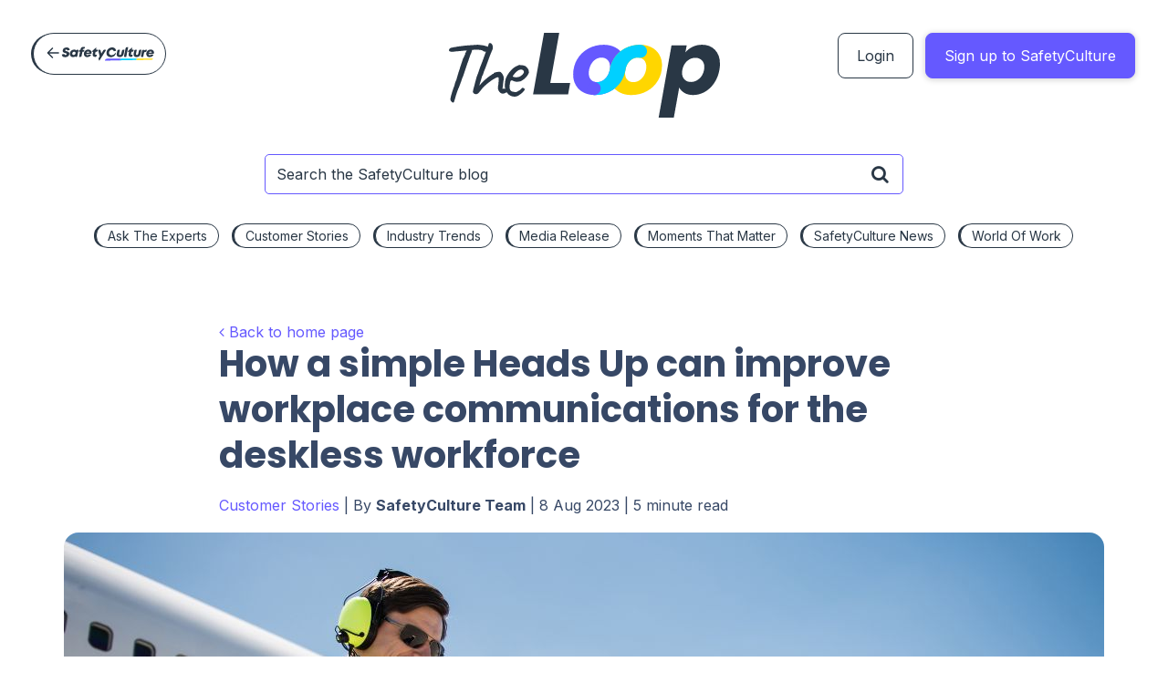

--- FILE ---
content_type: text/html; charset=UTF-8
request_url: https://blog.safetyculture.com/customer-stories/how-a-simple-heads-up-can-improve-workplace-communications-for-the-deskless-workforce
body_size: 37473
content:
<!DOCTYPE html>
<html lang="en-US">
<head>
<meta charset="UTF-8">
<link rel="stylesheet" href="https://blog.safetyculture.com/wp-content/themes/safetyculture-child/style.css">
<meta http-equiv="X-UA-Compatible" content="IE=edge" />
<meta name="viewport" content="width=device-width, initial-scale=1.0">
<title>Improving workplace communication with Heads Up | The Loop by Safetyculture</title>
<link rel="preconnect" href="https://fonts.googleapis.com">
<link rel="preconnect" href="https://fonts.gstatic.com" crossorigin>
<link href="https://fonts.googleapis.com/css2?family=Inter:wght@400;500;700&family=Poppins:wght@700&display=swap" rel="stylesheet">

<meta name='robots' content='index, follow, max-image-preview:large, max-snippet:-1, max-video-preview:-1' />

	<!-- This site is optimized with the Yoast SEO plugin v26.7 - https://yoast.com/wordpress/plugins/seo/ -->
	<meta name="description" content="Effective communication across a global workforce can be challenging. Heads Up by SafetyCulture helps make communication easy and efficient." />
	<link rel="canonical" href="https://blog.safetyculture.com/customer-stories/how-a-simple-heads-up-can-improve-workplace-communications-for-the-deskless-workforce" />
	<meta property="og:locale" content="en_US" />
	<meta property="og:type" content="article" />
	<meta property="og:title" content="Heads Up is changing the game for workplace communication" />
	<meta property="og:description" content="Effective communication across a global workforce can be challenging. Heads Up by SafetyCulture allows you to get the message across instantly." />
	<meta property="og:url" content="https://blog.safetyculture.com/customer-stories/how-a-simple-heads-up-can-improve-workplace-communications-for-the-deskless-workforce" />
	<meta property="og:site_name" content="The Loop by Safetyculture" />
	<meta property="article:publisher" content="https://www.facebook.com/SafetyCultureTeam" />
	<meta property="article:published_time" content="2023-08-08T01:34:08+00:00" />
	<meta property="article:modified_time" content="2025-02-26T06:29:08+00:00" />
	<meta property="og:image" content="https://blog.safetyculture.com/wp-content/media/2023/08/airport-staff-banner.jpg" />
	<meta property="og:image:width" content="1140" />
	<meta property="og:image:height" content="462" />
	<meta property="og:image:type" content="image/jpeg" />
	<meta name="author" content="SafetyCulture Team" />
	<meta name="twitter:card" content="summary_large_image" />
	<meta name="twitter:title" content="Heads Up is changing the game for workplace communication" />
	<meta name="twitter:description" content="Effective communication across a global workforce can be challenging. Heads Up by SafetyCulture allows you to get the message across instantly." />
	<meta name="twitter:image" content="https://blog.safetyculture.com/wp-content/media/2023/08/airport-staff-banner.jpg" />
	<meta name="twitter:creator" content="@SafetyCultureHQ" />
	<meta name="twitter:site" content="@SafetyCultureHQ" />
	<meta name="twitter:label1" content="Written by" />
	<meta name="twitter:data1" content="SafetyCulture Team" />
	<meta name="twitter:label2" content="Est. reading time" />
	<meta name="twitter:data2" content="7 minutes" />
	<script type="application/ld+json" class="yoast-schema-graph">{"@context":"https://schema.org","@graph":[{"@type":"Article","@id":"https://blog.safetyculture.com/customer-stories/how-a-simple-heads-up-can-improve-workplace-communications-for-the-deskless-workforce#article","isPartOf":{"@id":"https://blog.safetyculture.com/customer-stories/how-a-simple-heads-up-can-improve-workplace-communications-for-the-deskless-workforce"},"author":{"name":"SafetyCulture Team","@id":"https://blog.safetyculture.com/#/schema/person/81851bd2aa1fb517d4a20e336e946917"},"headline":"How a simple Heads Up can improve workplace communications for the deskless workforce","datePublished":"2023-08-08T01:34:08+00:00","dateModified":"2025-02-26T06:29:08+00:00","mainEntityOfPage":{"@id":"https://blog.safetyculture.com/customer-stories/how-a-simple-heads-up-can-improve-workplace-communications-for-the-deskless-workforce"},"wordCount":1442,"image":{"@id":"https://blog.safetyculture.com/customer-stories/how-a-simple-heads-up-can-improve-workplace-communications-for-the-deskless-workforce#primaryimage"},"thumbnailUrl":"https://blog.safetyculture.com/wp-content/media/2023/08/airport-staff-banner.jpg","keywords":["bp pulse","db schenker","fresh &amp; clean","heads up","jetblue airways"],"articleSection":["Customer Stories"],"inLanguage":"en-US"},{"@type":"WebPage","@id":"https://blog.safetyculture.com/customer-stories/how-a-simple-heads-up-can-improve-workplace-communications-for-the-deskless-workforce","url":"https://blog.safetyculture.com/customer-stories/how-a-simple-heads-up-can-improve-workplace-communications-for-the-deskless-workforce","name":"Improving workplace communication with Heads Up","isPartOf":{"@id":"https://blog.safetyculture.com/#website"},"primaryImageOfPage":{"@id":"https://blog.safetyculture.com/customer-stories/how-a-simple-heads-up-can-improve-workplace-communications-for-the-deskless-workforce#primaryimage"},"image":{"@id":"https://blog.safetyculture.com/customer-stories/how-a-simple-heads-up-can-improve-workplace-communications-for-the-deskless-workforce#primaryimage"},"thumbnailUrl":"https://blog.safetyculture.com/wp-content/media/2023/08/airport-staff-banner.jpg","datePublished":"2023-08-08T01:34:08+00:00","dateModified":"2025-02-26T06:29:08+00:00","author":{"@id":"https://blog.safetyculture.com/#/schema/person/81851bd2aa1fb517d4a20e336e946917"},"description":"Effective communication across a global workforce can be challenging. Heads Up by SafetyCulture helps make communication easy and efficient.","breadcrumb":{"@id":"https://blog.safetyculture.com/customer-stories/how-a-simple-heads-up-can-improve-workplace-communications-for-the-deskless-workforce#breadcrumb"},"inLanguage":"en-US","potentialAction":[{"@type":"ReadAction","target":["https://blog.safetyculture.com/customer-stories/how-a-simple-heads-up-can-improve-workplace-communications-for-the-deskless-workforce"]}]},{"@type":"ImageObject","inLanguage":"en-US","@id":"https://blog.safetyculture.com/customer-stories/how-a-simple-heads-up-can-improve-workplace-communications-for-the-deskless-workforce#primaryimage","url":"https://blog.safetyculture.com/wp-content/media/2023/08/airport-staff-banner.jpg","contentUrl":"https://blog.safetyculture.com/wp-content/media/2023/08/airport-staff-banner.jpg","width":1140,"height":462,"caption":"Airport ground crew using Heads Up"},{"@type":"BreadcrumbList","@id":"https://blog.safetyculture.com/customer-stories/how-a-simple-heads-up-can-improve-workplace-communications-for-the-deskless-workforce#breadcrumb","itemListElement":[{"@type":"ListItem","position":1,"name":"Home","item":"https://blog.safetyculture.com/"},{"@type":"ListItem","position":2,"name":"How a simple Heads Up can improve workplace communications for the deskless workforce"}]},{"@type":"WebSite","@id":"https://blog.safetyculture.com/#website","url":"https://blog.safetyculture.com/","name":"The Loop by Safetyculture","description":"","potentialAction":[{"@type":"SearchAction","target":{"@type":"EntryPoint","urlTemplate":"https://blog.safetyculture.com/?s={search_term_string}"},"query-input":{"@type":"PropertyValueSpecification","valueRequired":true,"valueName":"search_term_string"}}],"inLanguage":"en-US"},{"@type":"Person","@id":"https://blog.safetyculture.com/#/schema/person/81851bd2aa1fb517d4a20e336e946917","name":"SafetyCulture Team","image":{"@type":"ImageObject","inLanguage":"en-US","@id":"https://blog.safetyculture.com/#/schema/person/image/","url":"https://secure.gravatar.com/avatar/8b95f6b24f8604e88af33acacd0a821e3197df823552990c853f203ba907f041?s=96&d=mm&r=g","contentUrl":"https://secure.gravatar.com/avatar/8b95f6b24f8604e88af33acacd0a821e3197df823552990c853f203ba907f041?s=96&d=mm&r=g","caption":"SafetyCulture Team"}}]}</script>
	<!-- / Yoast SEO plugin. -->


<link rel='dns-prefetch' href='//pages.safetyculture.com' />
<link rel='dns-prefetch' href='//maxcdn.bootstrapcdn.com' />
<link rel="alternate" title="oEmbed (JSON)" type="application/json+oembed" href="https://blog.safetyculture.com/wp-json/oembed/1.0/embed?url=https%3A%2F%2Fblog.safetyculture.com%2Fcustomer-stories%2Fhow-a-simple-heads-up-can-improve-workplace-communications-for-the-deskless-workforce" />
<link rel="alternate" title="oEmbed (XML)" type="text/xml+oembed" href="https://blog.safetyculture.com/wp-json/oembed/1.0/embed?url=https%3A%2F%2Fblog.safetyculture.com%2Fcustomer-stories%2Fhow-a-simple-heads-up-can-improve-workplace-communications-for-the-deskless-workforce&#038;format=xml" />
<style id='wp-img-auto-sizes-contain-inline-css' type='text/css'>
img:is([sizes=auto i],[sizes^="auto," i]){contain-intrinsic-size:3000px 1500px}
/*# sourceURL=wp-img-auto-sizes-contain-inline-css */
</style>
<style id='wp-emoji-styles-inline-css' type='text/css'>

	img.wp-smiley, img.emoji {
		display: inline !important;
		border: none !important;
		box-shadow: none !important;
		height: 1em !important;
		width: 1em !important;
		margin: 0 0.07em !important;
		vertical-align: -0.1em !important;
		background: none !important;
		padding: 0 !important;
	}
/*# sourceURL=wp-emoji-styles-inline-css */
</style>
<style id='wp-block-library-inline-css' type='text/css'>
:root{
  --wp-block-synced-color:#7a00df;
  --wp-block-synced-color--rgb:122, 0, 223;
  --wp-bound-block-color:var(--wp-block-synced-color);
  --wp-editor-canvas-background:#ddd;
  --wp-admin-theme-color:#007cba;
  --wp-admin-theme-color--rgb:0, 124, 186;
  --wp-admin-theme-color-darker-10:#006ba1;
  --wp-admin-theme-color-darker-10--rgb:0, 107, 160.5;
  --wp-admin-theme-color-darker-20:#005a87;
  --wp-admin-theme-color-darker-20--rgb:0, 90, 135;
  --wp-admin-border-width-focus:2px;
}
@media (min-resolution:192dpi){
  :root{
    --wp-admin-border-width-focus:1.5px;
  }
}
.wp-element-button{
  cursor:pointer;
}

:root .has-very-light-gray-background-color{
  background-color:#eee;
}
:root .has-very-dark-gray-background-color{
  background-color:#313131;
}
:root .has-very-light-gray-color{
  color:#eee;
}
:root .has-very-dark-gray-color{
  color:#313131;
}
:root .has-vivid-green-cyan-to-vivid-cyan-blue-gradient-background{
  background:linear-gradient(135deg, #00d084, #0693e3);
}
:root .has-purple-crush-gradient-background{
  background:linear-gradient(135deg, #34e2e4, #4721fb 50%, #ab1dfe);
}
:root .has-hazy-dawn-gradient-background{
  background:linear-gradient(135deg, #faaca8, #dad0ec);
}
:root .has-subdued-olive-gradient-background{
  background:linear-gradient(135deg, #fafae1, #67a671);
}
:root .has-atomic-cream-gradient-background{
  background:linear-gradient(135deg, #fdd79a, #004a59);
}
:root .has-nightshade-gradient-background{
  background:linear-gradient(135deg, #330968, #31cdcf);
}
:root .has-midnight-gradient-background{
  background:linear-gradient(135deg, #020381, #2874fc);
}
:root{
  --wp--preset--font-size--normal:16px;
  --wp--preset--font-size--huge:42px;
}

.has-regular-font-size{
  font-size:1em;
}

.has-larger-font-size{
  font-size:2.625em;
}

.has-normal-font-size{
  font-size:var(--wp--preset--font-size--normal);
}

.has-huge-font-size{
  font-size:var(--wp--preset--font-size--huge);
}

.has-text-align-center{
  text-align:center;
}

.has-text-align-left{
  text-align:left;
}

.has-text-align-right{
  text-align:right;
}

.has-fit-text{
  white-space:nowrap !important;
}

#end-resizable-editor-section{
  display:none;
}

.aligncenter{
  clear:both;
}

.items-justified-left{
  justify-content:flex-start;
}

.items-justified-center{
  justify-content:center;
}

.items-justified-right{
  justify-content:flex-end;
}

.items-justified-space-between{
  justify-content:space-between;
}

.screen-reader-text{
  border:0;
  clip-path:inset(50%);
  height:1px;
  margin:-1px;
  overflow:hidden;
  padding:0;
  position:absolute;
  width:1px;
  word-wrap:normal !important;
}

.screen-reader-text:focus{
  background-color:#ddd;
  clip-path:none;
  color:#444;
  display:block;
  font-size:1em;
  height:auto;
  left:5px;
  line-height:normal;
  padding:15px 23px 14px;
  text-decoration:none;
  top:5px;
  width:auto;
  z-index:100000;
}
html :where(.has-border-color){
  border-style:solid;
}

html :where([style*=border-top-color]){
  border-top-style:solid;
}

html :where([style*=border-right-color]){
  border-right-style:solid;
}

html :where([style*=border-bottom-color]){
  border-bottom-style:solid;
}

html :where([style*=border-left-color]){
  border-left-style:solid;
}

html :where([style*=border-width]){
  border-style:solid;
}

html :where([style*=border-top-width]){
  border-top-style:solid;
}

html :where([style*=border-right-width]){
  border-right-style:solid;
}

html :where([style*=border-bottom-width]){
  border-bottom-style:solid;
}

html :where([style*=border-left-width]){
  border-left-style:solid;
}
html :where(img[class*=wp-image-]){
  height:auto;
  max-width:100%;
}
:where(figure){
  margin:0 0 1em;
}

html :where(.is-position-sticky){
  --wp-admin--admin-bar--position-offset:var(--wp-admin--admin-bar--height, 0px);
}

@media screen and (max-width:600px){
  html :where(.is-position-sticky){
    --wp-admin--admin-bar--position-offset:0px;
  }
}

/*# sourceURL=wp-block-library-inline-css */
</style><style id='wp-block-button-inline-css' type='text/css'>
.wp-block-button__link{
  align-content:center;
  box-sizing:border-box;
  cursor:pointer;
  display:inline-block;
  height:100%;
  text-align:center;
  word-break:break-word;
}
.wp-block-button__link.aligncenter{
  text-align:center;
}
.wp-block-button__link.alignright{
  text-align:right;
}

:where(.wp-block-button__link){
  border-radius:9999px;
  box-shadow:none;
  padding:calc(.667em + 2px) calc(1.333em + 2px);
  text-decoration:none;
}

.wp-block-button[style*=text-decoration] .wp-block-button__link{
  text-decoration:inherit;
}

.wp-block-buttons>.wp-block-button.has-custom-width{
  max-width:none;
}
.wp-block-buttons>.wp-block-button.has-custom-width .wp-block-button__link{
  width:100%;
}
.wp-block-buttons>.wp-block-button.has-custom-font-size .wp-block-button__link{
  font-size:inherit;
}
.wp-block-buttons>.wp-block-button.wp-block-button__width-25{
  width:calc(25% - var(--wp--style--block-gap, .5em)*.75);
}
.wp-block-buttons>.wp-block-button.wp-block-button__width-50{
  width:calc(50% - var(--wp--style--block-gap, .5em)*.5);
}
.wp-block-buttons>.wp-block-button.wp-block-button__width-75{
  width:calc(75% - var(--wp--style--block-gap, .5em)*.25);
}
.wp-block-buttons>.wp-block-button.wp-block-button__width-100{
  flex-basis:100%;
  width:100%;
}

.wp-block-buttons.is-vertical>.wp-block-button.wp-block-button__width-25{
  width:25%;
}
.wp-block-buttons.is-vertical>.wp-block-button.wp-block-button__width-50{
  width:50%;
}
.wp-block-buttons.is-vertical>.wp-block-button.wp-block-button__width-75{
  width:75%;
}

.wp-block-button.is-style-squared,.wp-block-button__link.wp-block-button.is-style-squared{
  border-radius:0;
}

.wp-block-button.no-border-radius,.wp-block-button__link.no-border-radius{
  border-radius:0 !important;
}

:root :where(.wp-block-button .wp-block-button__link.is-style-outline),:root :where(.wp-block-button.is-style-outline>.wp-block-button__link){
  border:2px solid;
  padding:.667em 1.333em;
}
:root :where(.wp-block-button .wp-block-button__link.is-style-outline:not(.has-text-color)),:root :where(.wp-block-button.is-style-outline>.wp-block-button__link:not(.has-text-color)){
  color:currentColor;
}
:root :where(.wp-block-button .wp-block-button__link.is-style-outline:not(.has-background)),:root :where(.wp-block-button.is-style-outline>.wp-block-button__link:not(.has-background)){
  background-color:initial;
  background-image:none;
}
/*# sourceURL=https://blog.safetyculture.com/wp-includes/blocks/button/style.css */
</style>
<style id='wp-block-heading-inline-css' type='text/css'>
h1:where(.wp-block-heading).has-background,h2:where(.wp-block-heading).has-background,h3:where(.wp-block-heading).has-background,h4:where(.wp-block-heading).has-background,h5:where(.wp-block-heading).has-background,h6:where(.wp-block-heading).has-background{
  padding:1.25em 2.375em;
}
h1.has-text-align-left[style*=writing-mode]:where([style*=vertical-lr]),h1.has-text-align-right[style*=writing-mode]:where([style*=vertical-rl]),h2.has-text-align-left[style*=writing-mode]:where([style*=vertical-lr]),h2.has-text-align-right[style*=writing-mode]:where([style*=vertical-rl]),h3.has-text-align-left[style*=writing-mode]:where([style*=vertical-lr]),h3.has-text-align-right[style*=writing-mode]:where([style*=vertical-rl]),h4.has-text-align-left[style*=writing-mode]:where([style*=vertical-lr]),h4.has-text-align-right[style*=writing-mode]:where([style*=vertical-rl]),h5.has-text-align-left[style*=writing-mode]:where([style*=vertical-lr]),h5.has-text-align-right[style*=writing-mode]:where([style*=vertical-rl]),h6.has-text-align-left[style*=writing-mode]:where([style*=vertical-lr]),h6.has-text-align-right[style*=writing-mode]:where([style*=vertical-rl]){
  rotate:180deg;
}
/*# sourceURL=https://blog.safetyculture.com/wp-includes/blocks/heading/style.css */
</style>
<style id='wp-block-image-inline-css' type='text/css'>
.wp-block-image>a,.wp-block-image>figure>a{
  display:inline-block;
}
.wp-block-image img{
  box-sizing:border-box;
  height:auto;
  max-width:100%;
  vertical-align:bottom;
}
@media not (prefers-reduced-motion){
  .wp-block-image img.hide{
    visibility:hidden;
  }
  .wp-block-image img.show{
    animation:show-content-image .4s;
  }
}
.wp-block-image[style*=border-radius] img,.wp-block-image[style*=border-radius]>a{
  border-radius:inherit;
}
.wp-block-image.has-custom-border img{
  box-sizing:border-box;
}
.wp-block-image.aligncenter{
  text-align:center;
}
.wp-block-image.alignfull>a,.wp-block-image.alignwide>a{
  width:100%;
}
.wp-block-image.alignfull img,.wp-block-image.alignwide img{
  height:auto;
  width:100%;
}
.wp-block-image .aligncenter,.wp-block-image .alignleft,.wp-block-image .alignright,.wp-block-image.aligncenter,.wp-block-image.alignleft,.wp-block-image.alignright{
  display:table;
}
.wp-block-image .aligncenter>figcaption,.wp-block-image .alignleft>figcaption,.wp-block-image .alignright>figcaption,.wp-block-image.aligncenter>figcaption,.wp-block-image.alignleft>figcaption,.wp-block-image.alignright>figcaption{
  caption-side:bottom;
  display:table-caption;
}
.wp-block-image .alignleft{
  float:left;
  margin:.5em 1em .5em 0;
}
.wp-block-image .alignright{
  float:right;
  margin:.5em 0 .5em 1em;
}
.wp-block-image .aligncenter{
  margin-left:auto;
  margin-right:auto;
}
.wp-block-image :where(figcaption){
  margin-bottom:1em;
  margin-top:.5em;
}
.wp-block-image.is-style-circle-mask img{
  border-radius:9999px;
}
@supports ((-webkit-mask-image:none) or (mask-image:none)) or (-webkit-mask-image:none){
  .wp-block-image.is-style-circle-mask img{
    border-radius:0;
    -webkit-mask-image:url('data:image/svg+xml;utf8,<svg viewBox="0 0 100 100" xmlns="http://www.w3.org/2000/svg"><circle cx="50" cy="50" r="50"/></svg>');
            mask-image:url('data:image/svg+xml;utf8,<svg viewBox="0 0 100 100" xmlns="http://www.w3.org/2000/svg"><circle cx="50" cy="50" r="50"/></svg>');
    mask-mode:alpha;
    -webkit-mask-position:center;
            mask-position:center;
    -webkit-mask-repeat:no-repeat;
            mask-repeat:no-repeat;
    -webkit-mask-size:contain;
            mask-size:contain;
  }
}

:root :where(.wp-block-image.is-style-rounded img,.wp-block-image .is-style-rounded img){
  border-radius:9999px;
}

.wp-block-image figure{
  margin:0;
}

.wp-lightbox-container{
  display:flex;
  flex-direction:column;
  position:relative;
}
.wp-lightbox-container img{
  cursor:zoom-in;
}
.wp-lightbox-container img:hover+button{
  opacity:1;
}
.wp-lightbox-container button{
  align-items:center;
  backdrop-filter:blur(16px) saturate(180%);
  background-color:#5a5a5a40;
  border:none;
  border-radius:4px;
  cursor:zoom-in;
  display:flex;
  height:20px;
  justify-content:center;
  opacity:0;
  padding:0;
  position:absolute;
  right:16px;
  text-align:center;
  top:16px;
  width:20px;
  z-index:100;
}
@media not (prefers-reduced-motion){
  .wp-lightbox-container button{
    transition:opacity .2s ease;
  }
}
.wp-lightbox-container button:focus-visible{
  outline:3px auto #5a5a5a40;
  outline:3px auto -webkit-focus-ring-color;
  outline-offset:3px;
}
.wp-lightbox-container button:hover{
  cursor:pointer;
  opacity:1;
}
.wp-lightbox-container button:focus{
  opacity:1;
}
.wp-lightbox-container button:focus,.wp-lightbox-container button:hover,.wp-lightbox-container button:not(:hover):not(:active):not(.has-background){
  background-color:#5a5a5a40;
  border:none;
}

.wp-lightbox-overlay{
  box-sizing:border-box;
  cursor:zoom-out;
  height:100vh;
  left:0;
  overflow:hidden;
  position:fixed;
  top:0;
  visibility:hidden;
  width:100%;
  z-index:100000;
}
.wp-lightbox-overlay .close-button{
  align-items:center;
  cursor:pointer;
  display:flex;
  justify-content:center;
  min-height:40px;
  min-width:40px;
  padding:0;
  position:absolute;
  right:calc(env(safe-area-inset-right) + 16px);
  top:calc(env(safe-area-inset-top) + 16px);
  z-index:5000000;
}
.wp-lightbox-overlay .close-button:focus,.wp-lightbox-overlay .close-button:hover,.wp-lightbox-overlay .close-button:not(:hover):not(:active):not(.has-background){
  background:none;
  border:none;
}
.wp-lightbox-overlay .lightbox-image-container{
  height:var(--wp--lightbox-container-height);
  left:50%;
  overflow:hidden;
  position:absolute;
  top:50%;
  transform:translate(-50%, -50%);
  transform-origin:top left;
  width:var(--wp--lightbox-container-width);
  z-index:9999999999;
}
.wp-lightbox-overlay .wp-block-image{
  align-items:center;
  box-sizing:border-box;
  display:flex;
  height:100%;
  justify-content:center;
  margin:0;
  position:relative;
  transform-origin:0 0;
  width:100%;
  z-index:3000000;
}
.wp-lightbox-overlay .wp-block-image img{
  height:var(--wp--lightbox-image-height);
  min-height:var(--wp--lightbox-image-height);
  min-width:var(--wp--lightbox-image-width);
  width:var(--wp--lightbox-image-width);
}
.wp-lightbox-overlay .wp-block-image figcaption{
  display:none;
}
.wp-lightbox-overlay button{
  background:none;
  border:none;
}
.wp-lightbox-overlay .scrim{
  background-color:#fff;
  height:100%;
  opacity:.9;
  position:absolute;
  width:100%;
  z-index:2000000;
}
.wp-lightbox-overlay.active{
  visibility:visible;
}
@media not (prefers-reduced-motion){
  .wp-lightbox-overlay.active{
    animation:turn-on-visibility .25s both;
  }
  .wp-lightbox-overlay.active img{
    animation:turn-on-visibility .35s both;
  }
  .wp-lightbox-overlay.show-closing-animation:not(.active){
    animation:turn-off-visibility .35s both;
  }
  .wp-lightbox-overlay.show-closing-animation:not(.active) img{
    animation:turn-off-visibility .25s both;
  }
  .wp-lightbox-overlay.zoom.active{
    animation:none;
    opacity:1;
    visibility:visible;
  }
  .wp-lightbox-overlay.zoom.active .lightbox-image-container{
    animation:lightbox-zoom-in .4s;
  }
  .wp-lightbox-overlay.zoom.active .lightbox-image-container img{
    animation:none;
  }
  .wp-lightbox-overlay.zoom.active .scrim{
    animation:turn-on-visibility .4s forwards;
  }
  .wp-lightbox-overlay.zoom.show-closing-animation:not(.active){
    animation:none;
  }
  .wp-lightbox-overlay.zoom.show-closing-animation:not(.active) .lightbox-image-container{
    animation:lightbox-zoom-out .4s;
  }
  .wp-lightbox-overlay.zoom.show-closing-animation:not(.active) .lightbox-image-container img{
    animation:none;
  }
  .wp-lightbox-overlay.zoom.show-closing-animation:not(.active) .scrim{
    animation:turn-off-visibility .4s forwards;
  }
}

@keyframes show-content-image{
  0%{
    visibility:hidden;
  }
  99%{
    visibility:hidden;
  }
  to{
    visibility:visible;
  }
}
@keyframes turn-on-visibility{
  0%{
    opacity:0;
  }
  to{
    opacity:1;
  }
}
@keyframes turn-off-visibility{
  0%{
    opacity:1;
    visibility:visible;
  }
  99%{
    opacity:0;
    visibility:visible;
  }
  to{
    opacity:0;
    visibility:hidden;
  }
}
@keyframes lightbox-zoom-in{
  0%{
    transform:translate(calc((-100vw + var(--wp--lightbox-scrollbar-width))/2 + var(--wp--lightbox-initial-left-position)), calc(-50vh + var(--wp--lightbox-initial-top-position))) scale(var(--wp--lightbox-scale));
  }
  to{
    transform:translate(-50%, -50%) scale(1);
  }
}
@keyframes lightbox-zoom-out{
  0%{
    transform:translate(-50%, -50%) scale(1);
    visibility:visible;
  }
  99%{
    visibility:visible;
  }
  to{
    transform:translate(calc((-100vw + var(--wp--lightbox-scrollbar-width))/2 + var(--wp--lightbox-initial-left-position)), calc(-50vh + var(--wp--lightbox-initial-top-position))) scale(var(--wp--lightbox-scale));
    visibility:hidden;
  }
}
/*# sourceURL=https://blog.safetyculture.com/wp-includes/blocks/image/style.css */
</style>
<style id='wp-block-list-inline-css' type='text/css'>
ol,ul{
  box-sizing:border-box;
}

:root :where(.wp-block-list.has-background){
  padding:1.25em 2.375em;
}
/*# sourceURL=https://blog.safetyculture.com/wp-includes/blocks/list/style.css */
</style>
<style id='wp-block-buttons-inline-css' type='text/css'>
.wp-block-buttons{
  box-sizing:border-box;
}
.wp-block-buttons.is-vertical{
  flex-direction:column;
}
.wp-block-buttons.is-vertical>.wp-block-button:last-child{
  margin-bottom:0;
}
.wp-block-buttons>.wp-block-button{
  display:inline-block;
  margin:0;
}
.wp-block-buttons.is-content-justification-left{
  justify-content:flex-start;
}
.wp-block-buttons.is-content-justification-left.is-vertical{
  align-items:flex-start;
}
.wp-block-buttons.is-content-justification-center{
  justify-content:center;
}
.wp-block-buttons.is-content-justification-center.is-vertical{
  align-items:center;
}
.wp-block-buttons.is-content-justification-right{
  justify-content:flex-end;
}
.wp-block-buttons.is-content-justification-right.is-vertical{
  align-items:flex-end;
}
.wp-block-buttons.is-content-justification-space-between{
  justify-content:space-between;
}
.wp-block-buttons.aligncenter{
  text-align:center;
}
.wp-block-buttons:not(.is-content-justification-space-between,.is-content-justification-right,.is-content-justification-left,.is-content-justification-center) .wp-block-button.aligncenter{
  margin-left:auto;
  margin-right:auto;
  width:100%;
}
.wp-block-buttons[style*=text-decoration] .wp-block-button,.wp-block-buttons[style*=text-decoration] .wp-block-button__link{
  text-decoration:inherit;
}
.wp-block-buttons.has-custom-font-size .wp-block-button__link{
  font-size:inherit;
}
.wp-block-buttons .wp-block-button__link{
  width:100%;
}

.wp-block-button.aligncenter{
  text-align:center;
}
/*# sourceURL=https://blog.safetyculture.com/wp-includes/blocks/buttons/style.css */
</style>
<style id='wp-block-embed-inline-css' type='text/css'>
.wp-block-embed.alignleft,.wp-block-embed.alignright,.wp-block[data-align=left]>[data-type="core/embed"],.wp-block[data-align=right]>[data-type="core/embed"]{
  max-width:360px;
  width:100%;
}
.wp-block-embed.alignleft .wp-block-embed__wrapper,.wp-block-embed.alignright .wp-block-embed__wrapper,.wp-block[data-align=left]>[data-type="core/embed"] .wp-block-embed__wrapper,.wp-block[data-align=right]>[data-type="core/embed"] .wp-block-embed__wrapper{
  min-width:280px;
}

.wp-block-cover .wp-block-embed{
  min-height:240px;
  min-width:320px;
}

.wp-block-embed{
  overflow-wrap:break-word;
}
.wp-block-embed :where(figcaption){
  margin-bottom:1em;
  margin-top:.5em;
}
.wp-block-embed iframe{
  max-width:100%;
}

.wp-block-embed__wrapper{
  position:relative;
}

.wp-embed-responsive .wp-has-aspect-ratio .wp-block-embed__wrapper:before{
  content:"";
  display:block;
  padding-top:50%;
}
.wp-embed-responsive .wp-has-aspect-ratio iframe{
  bottom:0;
  height:100%;
  left:0;
  position:absolute;
  right:0;
  top:0;
  width:100%;
}

.wp-embed-responsive .wp-embed-aspect-21-9 .wp-block-embed__wrapper:before{
  padding-top:42.85%;
}
.wp-embed-responsive .wp-embed-aspect-18-9 .wp-block-embed__wrapper:before{
  padding-top:50%;
}
.wp-embed-responsive .wp-embed-aspect-16-9 .wp-block-embed__wrapper:before{
  padding-top:56.25%;
}
.wp-embed-responsive .wp-embed-aspect-4-3 .wp-block-embed__wrapper:before{
  padding-top:75%;
}
.wp-embed-responsive .wp-embed-aspect-1-1 .wp-block-embed__wrapper:before{
  padding-top:100%;
}
.wp-embed-responsive .wp-embed-aspect-9-16 .wp-block-embed__wrapper:before{
  padding-top:177.77%;
}
.wp-embed-responsive .wp-embed-aspect-1-2 .wp-block-embed__wrapper:before{
  padding-top:200%;
}
/*# sourceURL=https://blog.safetyculture.com/wp-includes/blocks/embed/style.css */
</style>
<style id='wp-block-group-inline-css' type='text/css'>
.wp-block-group{
  box-sizing:border-box;
}

:where(.wp-block-group.wp-block-group-is-layout-constrained){
  position:relative;
}
/*# sourceURL=https://blog.safetyculture.com/wp-includes/blocks/group/style.css */
</style>
<style id='wp-block-paragraph-inline-css' type='text/css'>
.is-small-text{
  font-size:.875em;
}

.is-regular-text{
  font-size:1em;
}

.is-large-text{
  font-size:2.25em;
}

.is-larger-text{
  font-size:3em;
}

.has-drop-cap:not(:focus):first-letter{
  float:left;
  font-size:8.4em;
  font-style:normal;
  font-weight:100;
  line-height:.68;
  margin:.05em .1em 0 0;
  text-transform:uppercase;
}

body.rtl .has-drop-cap:not(:focus):first-letter{
  float:none;
  margin-left:.1em;
}

p.has-drop-cap.has-background{
  overflow:hidden;
}

:root :where(p.has-background){
  padding:1.25em 2.375em;
}

:where(p.has-text-color:not(.has-link-color)) a{
  color:inherit;
}

p.has-text-align-left[style*="writing-mode:vertical-lr"],p.has-text-align-right[style*="writing-mode:vertical-rl"]{
  rotate:180deg;
}
/*# sourceURL=https://blog.safetyculture.com/wp-includes/blocks/paragraph/style.css */
</style>
<style id='wp-block-pullquote-inline-css' type='text/css'>
.wp-block-pullquote{
  box-sizing:border-box;
  margin:0 0 1em;
  overflow-wrap:break-word;
  padding:4em 0;
  text-align:center;
}
.wp-block-pullquote blockquote,.wp-block-pullquote p{
  color:inherit;
}
.wp-block-pullquote blockquote{
  margin:0;
}
.wp-block-pullquote p{
  margin-top:0;
}
.wp-block-pullquote p:last-child{
  margin-bottom:0;
}
.wp-block-pullquote.alignleft,.wp-block-pullquote.alignright{
  max-width:420px;
}
.wp-block-pullquote cite,.wp-block-pullquote footer{
  position:relative;
}
.wp-block-pullquote .has-text-color a{
  color:inherit;
}

.wp-block-pullquote.has-text-align-left blockquote{
  text-align:left;
}

.wp-block-pullquote.has-text-align-right blockquote{
  text-align:right;
}

.wp-block-pullquote.has-text-align-center blockquote{
  text-align:center;
}

.wp-block-pullquote.is-style-solid-color{
  border:none;
}
.wp-block-pullquote.is-style-solid-color blockquote{
  margin-left:auto;
  margin-right:auto;
  max-width:60%;
}
.wp-block-pullquote.is-style-solid-color blockquote p{
  font-size:2em;
  margin-bottom:0;
  margin-top:0;
}
.wp-block-pullquote.is-style-solid-color blockquote cite{
  font-style:normal;
  text-transform:none;
}

.wp-block-pullquote :where(cite){
  color:inherit;
  display:block;
}
/*# sourceURL=https://blog.safetyculture.com/wp-includes/blocks/pullquote/style.css */
</style>
<style id='wp-block-spacer-inline-css' type='text/css'>
.wp-block-spacer{
  clear:both;
}
/*# sourceURL=https://blog.safetyculture.com/wp-includes/blocks/spacer/style.css */
</style>
<style id='global-styles-inline-css' type='text/css'>
:root{--wp--preset--aspect-ratio--square: 1;--wp--preset--aspect-ratio--4-3: 4/3;--wp--preset--aspect-ratio--3-4: 3/4;--wp--preset--aspect-ratio--3-2: 3/2;--wp--preset--aspect-ratio--2-3: 2/3;--wp--preset--aspect-ratio--16-9: 16/9;--wp--preset--aspect-ratio--9-16: 9/16;--wp--preset--color--black: #000000;--wp--preset--color--cyan-bluish-gray: #abb8c3;--wp--preset--color--white: #ffffff;--wp--preset--color--pale-pink: #f78da7;--wp--preset--color--vivid-red: #cf2e2e;--wp--preset--color--luminous-vivid-orange: #ff6900;--wp--preset--color--luminous-vivid-amber: #fcb900;--wp--preset--color--light-green-cyan: #7bdcb5;--wp--preset--color--vivid-green-cyan: #00d084;--wp--preset--color--pale-cyan-blue: #8ed1fc;--wp--preset--color--vivid-cyan-blue: #0693e3;--wp--preset--color--vivid-purple: #9b51e0;--wp--preset--gradient--vivid-cyan-blue-to-vivid-purple: linear-gradient(135deg,rgb(6,147,227) 0%,rgb(155,81,224) 100%);--wp--preset--gradient--light-green-cyan-to-vivid-green-cyan: linear-gradient(135deg,rgb(122,220,180) 0%,rgb(0,208,130) 100%);--wp--preset--gradient--luminous-vivid-amber-to-luminous-vivid-orange: linear-gradient(135deg,rgb(252,185,0) 0%,rgb(255,105,0) 100%);--wp--preset--gradient--luminous-vivid-orange-to-vivid-red: linear-gradient(135deg,rgb(255,105,0) 0%,rgb(207,46,46) 100%);--wp--preset--gradient--very-light-gray-to-cyan-bluish-gray: linear-gradient(135deg,rgb(238,238,238) 0%,rgb(169,184,195) 100%);--wp--preset--gradient--cool-to-warm-spectrum: linear-gradient(135deg,rgb(74,234,220) 0%,rgb(151,120,209) 20%,rgb(207,42,186) 40%,rgb(238,44,130) 60%,rgb(251,105,98) 80%,rgb(254,248,76) 100%);--wp--preset--gradient--blush-light-purple: linear-gradient(135deg,rgb(255,206,236) 0%,rgb(152,150,240) 100%);--wp--preset--gradient--blush-bordeaux: linear-gradient(135deg,rgb(254,205,165) 0%,rgb(254,45,45) 50%,rgb(107,0,62) 100%);--wp--preset--gradient--luminous-dusk: linear-gradient(135deg,rgb(255,203,112) 0%,rgb(199,81,192) 50%,rgb(65,88,208) 100%);--wp--preset--gradient--pale-ocean: linear-gradient(135deg,rgb(255,245,203) 0%,rgb(182,227,212) 50%,rgb(51,167,181) 100%);--wp--preset--gradient--electric-grass: linear-gradient(135deg,rgb(202,248,128) 0%,rgb(113,206,126) 100%);--wp--preset--gradient--midnight: linear-gradient(135deg,rgb(2,3,129) 0%,rgb(40,116,252) 100%);--wp--preset--font-size--small: 13px;--wp--preset--font-size--medium: 20px;--wp--preset--font-size--large: 36px;--wp--preset--font-size--x-large: 42px;--wp--preset--spacing--20: 0.44rem;--wp--preset--spacing--30: 0.67rem;--wp--preset--spacing--40: 1rem;--wp--preset--spacing--50: 1.5rem;--wp--preset--spacing--60: 2.25rem;--wp--preset--spacing--70: 3.38rem;--wp--preset--spacing--80: 5.06rem;--wp--preset--shadow--natural: 6px 6px 9px rgba(0, 0, 0, 0.2);--wp--preset--shadow--deep: 12px 12px 50px rgba(0, 0, 0, 0.4);--wp--preset--shadow--sharp: 6px 6px 0px rgba(0, 0, 0, 0.2);--wp--preset--shadow--outlined: 6px 6px 0px -3px rgb(255, 255, 255), 6px 6px rgb(0, 0, 0);--wp--preset--shadow--crisp: 6px 6px 0px rgb(0, 0, 0);}:where(.is-layout-flex){gap: 0.5em;}:where(.is-layout-grid){gap: 0.5em;}body .is-layout-flex{display: flex;}.is-layout-flex{flex-wrap: wrap;align-items: center;}.is-layout-flex > :is(*, div){margin: 0;}body .is-layout-grid{display: grid;}.is-layout-grid > :is(*, div){margin: 0;}:where(.wp-block-columns.is-layout-flex){gap: 2em;}:where(.wp-block-columns.is-layout-grid){gap: 2em;}:where(.wp-block-post-template.is-layout-flex){gap: 1.25em;}:where(.wp-block-post-template.is-layout-grid){gap: 1.25em;}.has-black-color{color: var(--wp--preset--color--black) !important;}.has-cyan-bluish-gray-color{color: var(--wp--preset--color--cyan-bluish-gray) !important;}.has-white-color{color: var(--wp--preset--color--white) !important;}.has-pale-pink-color{color: var(--wp--preset--color--pale-pink) !important;}.has-vivid-red-color{color: var(--wp--preset--color--vivid-red) !important;}.has-luminous-vivid-orange-color{color: var(--wp--preset--color--luminous-vivid-orange) !important;}.has-luminous-vivid-amber-color{color: var(--wp--preset--color--luminous-vivid-amber) !important;}.has-light-green-cyan-color{color: var(--wp--preset--color--light-green-cyan) !important;}.has-vivid-green-cyan-color{color: var(--wp--preset--color--vivid-green-cyan) !important;}.has-pale-cyan-blue-color{color: var(--wp--preset--color--pale-cyan-blue) !important;}.has-vivid-cyan-blue-color{color: var(--wp--preset--color--vivid-cyan-blue) !important;}.has-vivid-purple-color{color: var(--wp--preset--color--vivid-purple) !important;}.has-black-background-color{background-color: var(--wp--preset--color--black) !important;}.has-cyan-bluish-gray-background-color{background-color: var(--wp--preset--color--cyan-bluish-gray) !important;}.has-white-background-color{background-color: var(--wp--preset--color--white) !important;}.has-pale-pink-background-color{background-color: var(--wp--preset--color--pale-pink) !important;}.has-vivid-red-background-color{background-color: var(--wp--preset--color--vivid-red) !important;}.has-luminous-vivid-orange-background-color{background-color: var(--wp--preset--color--luminous-vivid-orange) !important;}.has-luminous-vivid-amber-background-color{background-color: var(--wp--preset--color--luminous-vivid-amber) !important;}.has-light-green-cyan-background-color{background-color: var(--wp--preset--color--light-green-cyan) !important;}.has-vivid-green-cyan-background-color{background-color: var(--wp--preset--color--vivid-green-cyan) !important;}.has-pale-cyan-blue-background-color{background-color: var(--wp--preset--color--pale-cyan-blue) !important;}.has-vivid-cyan-blue-background-color{background-color: var(--wp--preset--color--vivid-cyan-blue) !important;}.has-vivid-purple-background-color{background-color: var(--wp--preset--color--vivid-purple) !important;}.has-black-border-color{border-color: var(--wp--preset--color--black) !important;}.has-cyan-bluish-gray-border-color{border-color: var(--wp--preset--color--cyan-bluish-gray) !important;}.has-white-border-color{border-color: var(--wp--preset--color--white) !important;}.has-pale-pink-border-color{border-color: var(--wp--preset--color--pale-pink) !important;}.has-vivid-red-border-color{border-color: var(--wp--preset--color--vivid-red) !important;}.has-luminous-vivid-orange-border-color{border-color: var(--wp--preset--color--luminous-vivid-orange) !important;}.has-luminous-vivid-amber-border-color{border-color: var(--wp--preset--color--luminous-vivid-amber) !important;}.has-light-green-cyan-border-color{border-color: var(--wp--preset--color--light-green-cyan) !important;}.has-vivid-green-cyan-border-color{border-color: var(--wp--preset--color--vivid-green-cyan) !important;}.has-pale-cyan-blue-border-color{border-color: var(--wp--preset--color--pale-cyan-blue) !important;}.has-vivid-cyan-blue-border-color{border-color: var(--wp--preset--color--vivid-cyan-blue) !important;}.has-vivid-purple-border-color{border-color: var(--wp--preset--color--vivid-purple) !important;}.has-vivid-cyan-blue-to-vivid-purple-gradient-background{background: var(--wp--preset--gradient--vivid-cyan-blue-to-vivid-purple) !important;}.has-light-green-cyan-to-vivid-green-cyan-gradient-background{background: var(--wp--preset--gradient--light-green-cyan-to-vivid-green-cyan) !important;}.has-luminous-vivid-amber-to-luminous-vivid-orange-gradient-background{background: var(--wp--preset--gradient--luminous-vivid-amber-to-luminous-vivid-orange) !important;}.has-luminous-vivid-orange-to-vivid-red-gradient-background{background: var(--wp--preset--gradient--luminous-vivid-orange-to-vivid-red) !important;}.has-very-light-gray-to-cyan-bluish-gray-gradient-background{background: var(--wp--preset--gradient--very-light-gray-to-cyan-bluish-gray) !important;}.has-cool-to-warm-spectrum-gradient-background{background: var(--wp--preset--gradient--cool-to-warm-spectrum) !important;}.has-blush-light-purple-gradient-background{background: var(--wp--preset--gradient--blush-light-purple) !important;}.has-blush-bordeaux-gradient-background{background: var(--wp--preset--gradient--blush-bordeaux) !important;}.has-luminous-dusk-gradient-background{background: var(--wp--preset--gradient--luminous-dusk) !important;}.has-pale-ocean-gradient-background{background: var(--wp--preset--gradient--pale-ocean) !important;}.has-electric-grass-gradient-background{background: var(--wp--preset--gradient--electric-grass) !important;}.has-midnight-gradient-background{background: var(--wp--preset--gradient--midnight) !important;}.has-small-font-size{font-size: var(--wp--preset--font-size--small) !important;}.has-medium-font-size{font-size: var(--wp--preset--font-size--medium) !important;}.has-large-font-size{font-size: var(--wp--preset--font-size--large) !important;}.has-x-large-font-size{font-size: var(--wp--preset--font-size--x-large) !important;}
:root :where(.wp-block-pullquote){font-size: 1.5em;line-height: 1.6;}
/*# sourceURL=global-styles-inline-css */
</style>
<style id='core-block-supports-inline-css' type='text/css'>
/**
 * Core styles: block-supports
 */
.wp-container-core-buttons-is-layout-16018d1d {
	justify-content: center;
}

/*# sourceURL=core-block-supports-inline-css */
</style>

<style id='classic-theme-styles-inline-css' type='text/css'>
/**
 * These rules are needed for backwards compatibility.
 * They should match the button element rules in the base theme.json file.
 */
.wp-block-button__link {
	color: #ffffff;
	background-color: #32373c;
	border-radius: 9999px; /* 100% causes an oval, but any explicit but really high value retains the pill shape. */

	/* This needs a low specificity so it won't override the rules from the button element if defined in theme.json. */
	box-shadow: none;
	text-decoration: none;

	/* The extra 2px are added to size solids the same as the outline versions.*/
	padding: calc(0.667em + 2px) calc(1.333em + 2px);

	font-size: 1.125em;
}

.wp-block-file__button {
	background: #32373c;
	color: #ffffff;
	text-decoration: none;
}

/*# sourceURL=/wp-includes/css/classic-themes.css */
</style>
<link rel='stylesheet' id='fvp-frontend-css' href='https://blog.safetyculture.com/wp-content/plugins/featured-video-plus/styles/frontend.css?ver=2.3.3' type='text/css' media='all' />
<link rel='stylesheet' id='parent-style-css' href='https://blog.safetyculture.com/wp-content/themes/safetyculture/style.css?ver=6.9' type='text/css' media='all' />
<link rel='stylesheet' id='font-awesome-css' href='//maxcdn.bootstrapcdn.com/font-awesome/4.2.0/css/font-awesome.min.css?ver=6.9' type='text/css' media='all' />
<link rel='stylesheet' id='child-style-css' href='https://blog.safetyculture.com/wp-content/themes/safetyculture-child/style.css?ver=6.9' type='text/css' media='all' />
<link rel='stylesheet' id='blog-style-css' href='https://blog.safetyculture.com/wp-content/themes/safetyculture/css/main.css?ver=6.9' type='text/css' media='all' />
<link rel='stylesheet' id='blog-nav-style-css' href='https://blog.safetyculture.com/wp-content/themes/safetyculture/main-site-nav/styles.css?ver=6.9' type='text/css' media='all' />
<link rel='stylesheet' id='sc-child-css' href='https://blog.safetyculture.com/wp-content/themes/safetyculture-child/dist/css/sc-child.08380578631405d82f2c.min.css' type='text/css' media='all' />
<script type="text/javascript" src="https://blog.safetyculture.com/wp-includes/js/jquery/jquery.js?ver=3.7.1" id="jquery-core-js"></script>
<script type="text/javascript" src="https://blog.safetyculture.com/wp-includes/js/jquery/jquery-migrate.js?ver=3.4.1" id="jquery-migrate-js"></script>
<script type="text/javascript" src="https://blog.safetyculture.com/wp-content/plugins/featured-video-plus/js/jquery.fitvids.js?ver=master-2015-08" id="jquery.fitvids-js"></script>
<script type="text/javascript" id="fvp-frontend-js-extra">
/* <![CDATA[ */
var fvpdata = {"ajaxurl":"https://blog.safetyculture.com/wp-admin/admin-ajax.php","nonce":"780f07e980","fitvids":"1","dynamic":"","overlay":"","opacity":"0.75","color":"b","width":"640"};
//# sourceURL=fvp-frontend-js-extra
/* ]]> */
</script>
<script type="text/javascript" src="https://blog.safetyculture.com/wp-content/plugins/featured-video-plus/js/frontend.js?ver=2.3.3" id="fvp-frontend-js"></script>
<link rel="https://api.w.org/" href="https://blog.safetyculture.com/wp-json/" /><link rel="alternate" title="JSON" type="application/json" href="https://blog.safetyculture.com/wp-json/wp/v2/posts/10746" /><link rel="EditURI" type="application/rsd+xml" title="RSD" href="https://blog.safetyculture.com/xmlrpc.php?rsd" />

<link rel='shortlink' href='https://blog.safetyculture.com/?p=10746' />
		<script>
			document.documentElement.className = document.documentElement.className.replace('no-js', 'js');
		</script>
				<style>
			.no-js img.lazyload {
				display: none;
			}

			figure.wp-block-image img.lazyloading {
				min-width: 150px;
			}

						.lazyload, .lazyloading {
				opacity: 0;
			}

			.lazyloaded {
				opacity: 1;
				transition: opacity 400ms;
				transition-delay: 0ms;
			}

					</style>
		<style type="text/css">.recentcomments a{display:inline !important;padding:0 !important;margin:0 !important;}</style><link rel="icon" href="https://blog.safetyculture.com/wp-content/media/2022/03/cropped-sc-icon-grey-32x32.png" sizes="32x32" />
<link rel="icon" href="https://blog.safetyculture.com/wp-content/media/2022/03/cropped-sc-icon-grey-192x192.png" sizes="192x192" />
<link rel="apple-touch-icon" href="https://blog.safetyculture.com/wp-content/media/2022/03/cropped-sc-icon-grey-180x180.png" />
<meta name="msapplication-TileImage" content="https://blog.safetyculture.com/wp-content/media/2022/03/cropped-sc-icon-grey-270x270.png" />
		<style type="text/css" id="wp-custom-css">
			.page-progress-bar-wrapper {
	display: none;	
}

form.search input.search__field {
	font-family: Inter, sans-serif;
}
		</style>
		
</head>
<body>
  <nav>
  <a class="sc-logo" href="https://safetyculture.com">
    <svg fill="none" height="18" viewBox="0 0 18 18" width="18" xmlns="http://www.w3.org/2000/svg"><path d="m7.98424 14.6197c.28476.2847.74644.2847 1.0312 0 .28475-.2848.28475-.7465 0-1.0312l-3.85941-3.85942h9.90627c.4027 0 .7292-.32645.7292-.72916s-.3265-.72917-.7292-.72917h-9.90626l3.8594-3.8594c.28475-.28476.28475-.74644 0-1.0312-.28476-.28476-.74644-.28476-1.0312 0l-5.10417 5.10417c-.28476.28476-.28476.74644 0 1.0312z" fill="#293745"/></svg>    <span class="visible-md visible-lg"><svg fill="none" height="16" viewBox="0 0 102 16" width="102" xmlns="http://www.w3.org/2000/svg"><path d="m100.404 13.3318h-17.4775c-.1965.6406-.6348 1.1612-1.1997 1.4707l17.6443-.3655c.5622-.0115 1.0409-.4111 1.1509-.9609.015-.0747-.042-.1443-.118-.1443z" fill="#ffd700"/><path d="m82.9272 13.3318h-17.4891c-.0005.0026 0 .0049-.0006.0076-.1946.874-1.1222 1.4972-1.6401 1.8343l9.8074-.2031 8.1227-.1681c.5649-.3095 1.0032-.8301 1.1997-1.4707z" fill="#00d1ff"/><path d="m50.3805 13.3318c-.8617 0-1.636.4354-2.0942 1.1139-.1155.171-.2088.3585-.2807.557-.0413.1143-.0775.2312-.1021.3533-.0152.0756.0438.1459.1211.1443l11.9965-.2484 3.7761-.0782c.8097-.2797 1.4455-.9603 1.6401-1.8343.0005-.0027.0002-.005.0006-.0076z" fill="#6559ff"/><g fill="#293745"><path d="m99.2306 6.63597h-2.9483c-.0943 0-.1524-.10328-.104-.18411.1743-.2916.3912-.5294.6505-.71362.3119-.22151.6757-.33226 1.0916-.33226.4206 0 .7551.10496 1.0031.31452.2169.18326.3587.43952.4259.76852.0153.0754-.0417.14695-.1188.14695zm1.5714-2.31871c-.673-.65487-1.5488-.98254-2.6263-.98254-.6995 0-1.3529.12366-1.96.37111-.6075.24744-1.1226.58441-1.5455 1.01089-.423.42661-.7562.93429-.9995 1.52341-.2434.58923-.365 1.21587-.365 1.88039 0 .65499.1464 1.25123.4395 1.78847.2929.53721.7111.96251 1.2547 1.27591.5433.3135 1.1577.4702 1.8431.4702 1.0113 0 1.9221-.2556 2.7327-.7671.6983-.4403 1.1773-.8807 1.5543-1.57537.087-.16082-.03-.35687-.213-.35687h-2.0217c-.1314 0-.2541.05694-.3468.14972-.1233.12342-.2483.18025-.4557.28268-.2764.13681-.5835.1391-.9095.1391-.4633 0-.8177-.11775-1.0633-.35349-.246-.23562-.3712-.58429-.3758-1.04625h4.8558c.641 0 1.181-.49694 1.209-1.13468.003-.07034.004-.13983.003-.20848 0-.98966-.336-1.81199-1.01-2.4671z"/><path d="m30.8399 6.63572h-2.9482c-.0944 0-.1524-.10327-.104-.1841.1743-.29161.3912-.5294.6505-.71363.3119-.2215.6757-.33226 1.0917-.33226.4204 0 .755.10496 1.0031.31453.2168.18326.3586.43951.4257.76852.0154.0754-.0416.14694-.1188.14694zm-1.0548-3.30125c-.6995 0-1.353.12367-1.9601.37111-.6074.24745-1.1226.58441-1.5454 1.0109-.4231.42661-.7563.93429-.9994 1.5234-.2436.58924-.3652 1.21588-.3652 1.8804 0 .65499.1464 1.25122.4396 1.78846.2929.53726.7111.96256 1.2547 1.27596.5433.3134 1.1577.4702 1.843.4702 1.0113 0 1.9222-.2557 2.7328-.7671.6979-.4404 1.1776-.8807 1.5541-1.57541.0872-.16082-.03-.35687-.2132-.35687h-2.0213c-.1314 0-.2541.05694-.3469.14972-.1232.12342-.2483.18024-.4556.28267-.2766.13682-.5835.13911-.9095.13911-.4633 0-.8178-.11775-1.0634-.3535-.2221-.21282-.3458-.51805-.371-.91558-.0045-.07034.0503-.13066.121-.13066h4.7305c.6401 0 1.1802-.49695 1.2083-1.13468.0031-.07034.0043-.13983.0035-.20848 0-.98966-.3367-1.81199-1.0101-2.4671-.6735-.65487-1.5489-.98255-2.6264-.98255z"/><path d="m25.282 4.81782.1659-.82691c.0298-.14936-.0846-.28859-.2373-.28859h-1.4302c-.0759 0-.1331-.06877-.119-.14309l.0721-.38003c.0377-.20257.1275-.36291.2693-.48078.1418-.11763.3167-.17663.5246-.17663h.209c.5755 0 1.0713-.40428 1.1857-.96674l.1557-.76586c.0304-.149481-.0842-.28919-.2371-.28919h-1.5826c-.8177 0-1.4769.209684-1.9778.62917-.5011.41949-.8272 1.0179-.9783 1.79546l-.1364.68069c-.0114.05634-.061.097-.1187.097h-.6385c-.346 0-.6438.24347-.7117.58188l-.2437 1.21479c-.03.14936.0846.28871.2373.28871h.8616c.0764 0 .1336.06961.1186.14429l-1.0402 5.18711c-.03.1492.0845.2886.2372.2886h1.3146c.5768 0 1.0733-.406 1.1864-.9699l.9132-4.5531c.0112-.05647.0609-.097.1185-.097h.6954c.5768 0 1.0733-.40598 1.1864-.96988z"/><path d="m73.1967.768311h-1.3076c-.5766 0-1.0733.405979-1.1863.969879l-1.7656 8.80331c-.0899.448.2537.8659.7118.8659h1.5107c.1154 0 .2146-.0812.2372-.194l2.037-10.1565c.03-.149243-.0845-.288589-.2372-.288589z"/><path d="m79.2006 3.58902h-1.5785c-.0762 0-.1334-.06949-.1187-.14405l.3678-1.85108c.0297-.14924-.0848-.28823-.2372-.28823h-.1508c-.0601 0-.1181.02232-.1626.06262l-4.1983 3.79711-.0626.31235c-.03.14924.0846.28859.2373.28859h1.0245c.0764 0 .1339.06877.1188.14345-.0433.21547-.0975.48331-.1625.80375-.1701.85309-.2778 1.40794-.3226 1.6648-.045.25697-.0673.47486-.0673.6539 0 .73064.2304 1.30897.6911 1.73547.4609.4266 1.0953.6398 1.9035.6398h.4684c.5767 0 1.0732-.406 1.1864-.9699l.2154-1.07431c.0299-.14936-.0845-.28859-.2372-.28859h-.6619c-.2836 0-.5011-.06467-.6522-.19448-.1514-.12958-.2269-.31694-.2269-.56197 0-.11522.1565-.93357.4692-2.45456.0115-.0561.0612-.09736.1187-.09736h.9066c.5776 0 1.0746-.40706 1.1867-.97205l.1822-.91703c.0297-.14924-.0848-.28823-.2373-.28823z"/><path d="m39.8778 3.58902h-1.5784c-.0763 0-.1335-.06949-.1187-.14405l.3678-1.85108c.0296-.14924-.0848-.28823-.2373-.28823h-.1507c-.0602 0-.1181.02232-.1626.06262l-4.1984 3.79711-.0625.31235c-.03.14924.0845.28859.2372.28859h1.0245c.0765 0 .1339.06877.1188.14345-.0433.21547-.0975.48331-.1625.80375-.1701.85309-.2777 1.40794-.3225 1.6648-.045.25697-.0674.47486-.0674.6539 0 .73064.2305 1.30897.6912 1.73547.4608.4266 1.0952.6398 1.9034.6398h.4684c.5768 0 1.0733-.406 1.1864-.9699l.2155-1.07431c.0299-.14936-.0846-.28859-.2373-.28859h-.6619c-.2836 0-.5011-.06467-.6522-.19448-.1513-.12958-.2268-.31694-.2268-.56197 0-.11522.1564-.93357.4691-2.45456.0115-.0561.0613-.09736.1187-.09736h.9067c.5775 0 1.0745-.40706 1.1867-.97205l.1822-.91703c.0296-.14924-.0848-.28823-.2374-.28823z"/><path d="m87.6979 3.58911h-1.3139c-.5771 0-1.0738.40658-1.1865.97096l-.6499 3.25637c-.0899.44302-.2728.8023-.5494 1.0781-.2764.27568-.6038.41345-.9818.41345-.6712 0-1.0065-.2992-1.0065-.89773 0-.07528.007-.16721.0213-.27567.0226-.15021.3034-1.56913.8422-4.25653.03-.14936-.0844-.28895-.2371-.28895h-1.3132c-.5748 0-1.0703.4026-1.1853.96421-.0543.26518-.1131.55413-.1767.86672-.2741 1.32892-.4384 2.14437-.4926 2.44587-.0544.30161-.0815.57259-.0815.81303 0 .88603.3 1.60356.9003 2.15246.6001.5491 1.3987.8235 2.396.8235 1.153 0 2.117-.3004 2.8923-.9012.7749-.6009 1.271-1.441 1.4886-2.52018l.8709-4.35594c.0299-.14924-.0847-.28847-.2372-.28847z"/><path d="m69.1537 3.58887h-1.3139c-.5771 0-1.0738.40658-1.1865.97096l-.6498 3.25637c-.0899.44301-.2729.8023-.5493 1.07809-.2766.27568-.604.41346-.9819.41346-.6711 0-1.0066-.2992-1.0066-.89773 0-.07528.0071-.16722.0213-.27568.0227-.1502.3034-1.56912.8423-4.25652.03-.14936-.0845-.28895-.2372-.28895h-1.3132c-.5748 0-1.0701.40259-1.1852.9642-.0543.26518-.1132.55413-.1766.86673-.2743 1.32892-.4386 2.14437-.4928 2.44586-.0544.30162-.0815.57259-.0815.81304 0 .88603.3 1.6035.9003 2.1525.6001.549 1.3987.8235 2.3961.8235 1.153 0 2.1171-.3004 2.8922-.9012.7749-.601 1.2712-1.44105 1.4886-2.52023l.8709-4.35594c.0299-.14924-.0845-.28846-.2372-.28846z"/><path d="m93.6851 4.96504.2239-1.12274c.0297-.14924-.0847-.28834-.2374-.28834h-.4636c-.8515 0-1.5825.24177-2.1934.72532-.0668.05285-.1665.01786-.1895-.06394l-.1267-.45001c-.0292-.10412-.1245-.17603-.233-.17603h-.5401c-.5767 0-1.0733.40598-1.1863.97l-1.1988 5.9827c-.0897.4479.2538.8658.7118.8658h1.511c.1153 0 .2146-.0812.2372-.1939l.7904-3.9275c.1087-.47595.2953-.81992.56-1.03201.2646-.2121.6381-.31815 1.1201-.31815h.0278c.5772 0 1.0741-.4067 1.1866-.9712z"/><path d="m6.15043 1.06494c-.87447 0-1.63642.13428-2.28609.40296-.65005.26856-1.16398.68334-1.54193 1.24411-.37819.561-.56705 1.23711-.56705 2.02891 0 .98037.6054 1.68893 1.48495 2.06414.66165.28219 1.38513.38727 2.06481.62326.5639.19593 1.02715.60094.7282 1.23035-.22443.47245-.7876.68901-1.28496.68901-.73267 0-1.05364-.6247-1.1716-.9519-.04017-.11147-.15631-.17578-.27294-.15322l-2.19705.42564c-.187038.03632-.313224.21005-.291931.39874.077188.68274.383151 1.43676.922741 1.87006.63092.5066 1.4945.7599 2.59097.7599.90253 0 1.70005-.1461 2.39256-.4383 1.22011-.515 2.08284-1.64948 2.22548-2.96911.064-.59129-.05045-1.19609-.35315-1.6911-.15873-.25951-.36912-.48886-.63274-.67043-.79728-.54882-1.80446-.6159-2.68933-.95637-.26931-.10351-.60637-.24286-.70896-.53772-.13224-.37991.11953-.77539.45683-.94683.29362-.14948.71222-.18567 1.03235-.11377.38593.08662.61084.38052.64992.73667.015.13645.15014.2273.2854.20111l2.1397-.41454c.18474-.03583.31105-.2069.29241-.39354-.20421-2.04701-2.28948-2.43803-3.26859-2.43803z"/><path d="m48.5465 3.58911h-1.2968c-.4255 0-.8198.22296-1.0383.58707l-2.0347 3.39185c-.008.01339-.0179.02377-.0288.03246-.0662.05296-.1747.02244-.1935-.07046l-.6041-2.97394c-.1142-.56257-.6101-.96698-1.1858-.96698h-1.0899c-.3154 0-.5465.29595-.4693.60082l1.6621 6.55857-.3271.5476-.5639.944c-.1414.2367-.2379.492-.2914.7544-.0134.066-.0231.1324-.031.1992-.0438.37-.0028.7482.1268 1.1042.0345.0947.0749.1878.1217.2787l.1492.2898.2599.5052c.0565.1096.2006.1263.2827.0448.0097-.0095.019-.0196.0267-.0319l.3124-.4997.3475-.5557.7099-1.1354.1246-.1992.0839-.1343.6144-.9785 1.9485-3.10334 2.7944-4.45053c.2018-.3214-.0298-.73872-.4101-.73872z"/><path d="m56.99 3.99958c.2967.25903.5007.59672.6137 1.01199.0333.12281.1537.20099.2791.17711l2.0066-.38173c.187-.03559.3141-.20848.2928-.39717-.0682-.60058-.3961-1.87979-1.9127-2.83845-.6593-.41683-1.4426-.56547-2.279-.56547-.8648 0-1.6871.15901-2.4669.47716-.7798.31802-1.451.74933-2.0132 1.29357-.5625.54436-1.0092 1.19947-1.3398 1.96521-.331.76599-.4963 1.5777-.4963 2.43537 0 .83886.1879 1.59652.5636 2.27274 1.06 1.90759 3.5201 2.59039 5.5433 2.11049 1.732-.4108 4.0352-1.82154 4.3436-4.54972.0384-.33878-.3216-.41237-.489-.12861-1.2327 2.08984-4.6179 3.64603-6.4594 1.82635-1.2412-1.22637-.7942-2.88599.03-3.93344.8192-1.04094 2.6624-1.75336 3.7836-.7754z"/><path d="m15.1683 8.6576c-.4278.44301-.93.66452-1.5064.66452-.4537 0-.8152-.13187-1.0846-.39584-.2694-.26398-.4041-.61265-.4041-1.04625 0-.59841.2114-1.11803.6344-1.55875.4229-.44072.9203-.66102 1.4922-.66102.4537 0 .8188.13331 1.0953.39946.2764.26626.4147.61614.4147 1.04974 0 .58924-.214 1.10524-.6415 1.54814zm3.0738-5.0686h-.8317c-.1667 0-.3217.08566-.4101.22645l-.2506.3991c-.0417.06648-.1336.07468-.1894.0193-.5995-.59466-1.3648-.8923-2.2959-.8923-.6286 0-1.2311.12137-1.8076.36411-.5767.24286-1.08.5738-1.51.99316-.4301.41961-.7726.93079-1.02788 1.53402-.25515.60336-.38279 1.24664-.38279 1.92986 0 1.04167.32484 1.884.97477 2.5273.6497.6433 1.4755.9649 2.4775.9649.8811 0 1.6937-.2483 2.438-.7446.0719-.048.1693-.0106.1872.0737l.0492.2321c.0237.1116.1225.1914.2368.1914h.6691c.5768 0 1.0734-.4061 1.1864-.9701l1.1988-5.98264c.0898-.44796-.2538-.86576-.7118-.86576z"/></g></svg></span>
    <span class="visible-xs visible-sm"><svg viewBox="0 0 202.5 203.1" xmlns="http://www.w3.org/2000/svg"><path d="M156.9 203.1H46.3C20.8 203.1.1 182.4.1 156.9V46.3C.1 20.8 20.8.1 46.3.1h110.6c25.5 0 46.2 20.7 46.2 46.2V157c0 25.5-20.7 46.1-46.2 46.1z" fill="#fff"/><path d="M167 139.7h-44.9c-1.3 5.7-5.4 10.3-10.7 12.2l47-3.1c4.7-.1 8.6-3.4 9.5-8 .2-.5-.3-1.1-.9-1.1z" fill="gold"/><path d="M122.1 139.7H74.3v.1c-1.5 7.3-6.7 13.1-13.5 15.4l50.6-3.3c5.3-1.9 9.4-6.4 10.7-12.2z" fill="#00d1ff"/><path d="M22.1 156.5c-.1.6.4 1.2 1 1.2l37.7-2.4c6.8-2.3 12-8.1 13.5-15.4v-.1H42.6c-10-.1-18.5 7-20.5 16.7z" fill="#6559ff"/><g fill="#293745"><path d="M172 93.1c-10.2 17.3-38.2 30.2-53.4 15.1-10.3-10.2-6.6-23.9.2-32.6 6.8-8.6 22-14.5 31.3-6.4 2.5 2.2 4.1 4.9 5.1 8.4.3 1 1.3 1.7 2.3 1.5l16.6-3.2c1.5-.3 2.6-1.7 2.4-3.3-.6-5-3.3-15.6-15.8-23.5-5.5-3.4-11.9-4.7-18.8-4.7-7.2 0-14 1.3-20.4 4-6.1 2.5-11.4 5.9-15.9 10.1.9 2.2 1.5 4.7 1.8 7.2.4 4.1-2.4 7.8-6.5 8.6l-7.2 1.4c-.7 1.8-1.4 3.5-1.9 5.3.4.3.9.5 1.3.8 2.7 1.8 5 4.2 6.7 7 3 4.9 4.3 10.9 3.7 17-.6 5.2-2.3 10-5 14.3 10 11.4 27.3 15.2 41.8 11.8 14.3-3.4 33.3-15.1 35.9-37.7.2-2.8-2.8-3.4-4.2-1.1z"/><path d="M95.5 91.5c-1.3-2-2.9-3.8-5-5.2-.1-.1-.2-.1-.3-.2-6.6-4.5-15-5-22.3-7.8-2.2-.8-5-2-5.9-4.4-1.1-3.1 1-6.3 3.8-7.7 1.6-.8 3.7-1.2 5.7-1.2 1 0 2 .1 2.8.3 3.2.7 5.1 3.1 5.4 6 .1 1 1 1.7 2 1.7h.4l14.3-2.7 3.5-.7c1.5-.3 2.6-1.7 2.4-3.2-.1-1.3-.4-2.5-.7-3.7-3.7-13.5-19-16.2-26.5-16.2-7.3 0-13.6 1.1-19 3.3S46.4 55.4 43.3 60s-4.7 10.1-4.7 16.5c0 8 5 13.8 12.3 16.8 5.5 2.3 11.5 3.2 17.1 5.1 4.7 1.6 8.5 4.9 6 10-1.9 3.9-6.5 5.6-10.7 5.6-6.1 0-8.8-5.1-9.7-7.8-.3-.8-1-1.3-1.9-1.3h-.4l-18.2 3.5c-1.5.3-2.6 1.7-2.4 3.2.6 5.6 3.2 11.7 7.7 15.2C43.8 131 51 133 60.1 133c7.5 0 14.1-1.2 19.9-3.6 6.6-2.7 11.9-7.6 15.2-13.7 1.7-3.2 2.9-6.8 3.3-10.5.5-4.8-.5-9.7-3-13.7z"/></g></svg>
</span>
  </a>
  <a class="the-loop" href="https://blog.safetyculture.com"><svg width="297" height="93" viewBox="0 0 297 93" fill="none" xmlns="http://www.w3.org/2000/svg">
<path d="M147.503 65.4301C143.87 63.5691 141.065 60.9418 139.087 57.5566C137.109 54.163 136.12 50.2221 136.12 45.7422C136.12 39.6539 137.578 34.113 140.494 29.1194C143.41 24.1258 147.434 20.2017 152.559 17.3554C157.683 14.5092 163.387 13.0776 169.679 13.0776C174.343 13.0776 178.512 14.0208 182.178 15.9155C185.836 17.8017 188.675 20.4459 190.687 23.8395C192.7 27.2331 193.706 31.1741 193.706 35.654C193.706 41.8012 192.231 47.359 189.281 52.3273C186.331 57.2956 182.272 61.186 177.122 63.9986C171.964 66.8196 166.243 68.2259 159.951 68.2259C155.287 68.2259 151.135 67.2996 147.494 65.4386L147.503 65.4301ZM169.636 51.6452C171.802 50.0115 173.49 47.8979 174.692 45.3043C175.895 42.7106 176.491 40.0076 176.491 37.1866C176.491 33.9782 175.613 31.5193 173.865 29.7846C172.109 28.0584 169.909 27.191 167.249 27.191C164.589 27.191 162.014 28.0078 159.908 29.6415C157.802 31.2751 156.165 33.4056 154.997 36.0329C153.829 38.6602 153.241 41.4138 153.241 44.2938C153.241 47.4348 154.085 49.8515 155.773 51.5526C157.461 53.2452 159.635 54.0957 162.295 54.0957C164.956 54.0957 167.462 53.2788 169.645 51.6452H169.636Z" fill="#6559FF"/>
<path d="M187.294 65.4299C183.662 63.5689 180.857 60.9416 178.879 57.5564C176.901 54.1628 175.912 50.2218 175.912 45.7419C175.912 39.6536 177.37 34.1127 180.286 29.1191C183.201 24.1256 187.226 20.2014 192.35 17.3552C197.474 14.5089 203.178 13.0774 209.471 13.0774C214.134 13.0774 218.304 14.0205 221.97 15.9152C225.628 17.8015 228.467 20.4456 230.479 23.8393C232.491 27.2329 233.497 31.1738 233.497 35.6537C233.497 41.801 232.022 47.3587 229.072 52.327C226.122 57.2953 222.064 61.1858 216.914 63.9983C211.756 66.8193 206.035 68.2256 199.742 68.2256C195.078 68.2256 190.926 67.2993 187.286 65.4383L187.294 65.4299ZM209.428 51.6449C211.594 50.0113 213.282 47.8977 214.484 45.304C215.686 42.7104 216.283 40.0073 216.283 37.1863C216.283 33.978 215.405 31.5191 213.657 29.7844C211.901 28.0581 209.701 27.1908 207.041 27.1908C204.38 27.1908 201.806 28.0076 199.7 29.6412C197.594 31.2749 195.957 33.4054 194.789 36.0327C193.62 38.66 193.032 41.4136 193.032 44.2935C193.032 47.4345 193.876 49.8513 195.564 51.5523C197.253 53.2533 199.427 54.0954 202.087 54.0954C204.747 54.0954 207.254 53.2786 209.436 51.6449H209.428Z" fill="#FFD600"/>
<path d="M177.105 63.9815C171.947 66.8025 166.226 68.2088 159.942 68.2088C159.942 68.2088 159.942 68.2088 159.951 68.2088C166.243 68.2088 171.964 66.7941 177.122 63.9815C178.683 63.131 180.132 62.1626 181.488 61.11C181.488 61.11 181.488 61.11 181.479 61.1016C180.115 62.1542 178.666 63.1226 177.105 63.9815Z" fill="#00D0FF"/>
<path d="M181.497 61.1016L181.488 61.1102L181.497 61.1188L181.505 61.1102L181.497 61.1016Z" fill="#00D0FF"/>
<path d="M159.047 68.1921C159.345 68.1921 159.644 68.2174 159.942 68.2174C159.942 68.2174 159.942 68.2174 159.951 68.2174C159.644 68.2174 159.345 68.2006 159.047 68.1921Z" fill="#00D0FF"/>
<path d="M169.67 13.0691C169.363 13.0691 169.065 13.0859 168.767 13.0944C169.074 13.0944 169.372 13.0691 169.687 13.0691C169.687 13.0691 169.687 13.0691 169.679 13.0691H169.67Z" fill="#00D0FF"/>
<path d="M209.454 13.0691C203.161 13.0691 197.457 14.4922 192.333 17.3469C190.799 18.1974 189.375 19.1658 188.036 20.21C188.019 20.1931 188.002 20.1679 187.985 20.151C187.985 20.151 187.985 20.151 187.976 20.1595C187.976 20.1595 187.959 20.1679 187.951 20.1763C187.951 20.1763 187.951 20.1763 187.942 20.1847C184.839 22.6268 182.255 25.5825 180.226 29.0603C178.222 32.496 176.918 36.1928 176.287 40.1422C176.27 40.2264 176.261 40.319 176.244 40.4032C175.963 42.079 175.451 43.7042 174.718 45.2957C173.516 47.8894 171.836 50.003 169.662 51.6366C167.488 53.2703 165.041 54.0871 162.313 54.0871C162.313 54.0871 162.313 54.0871 162.304 54.0871C162.304 54.0871 162.304 54.0871 162.296 54.0871C161.119 54.0871 160.582 53.9271 160.343 53.9187L159.064 68.1921C159.363 68.1921 159.661 68.2173 159.968 68.2173C166.252 68.2173 171.973 66.8026 177.131 63.99C178.666 63.148 180.098 62.1964 181.437 61.1691C181.445 61.1775 181.454 61.1859 181.462 61.1943C181.462 61.1943 181.462 61.1943 181.471 61.2027C184.609 58.7775 187.226 55.8386 189.289 52.3693C191.157 49.2283 192.427 45.8515 193.118 42.239C193.194 41.4979 193.305 40.7569 193.459 40.0327C193.638 38.6011 193.723 37.1359 193.723 35.637C193.723 35.637 193.723 35.637 193.723 35.6454C193.723 37.1443 193.629 38.6011 193.459 40.0327C193.305 40.7569 193.186 41.4895 193.118 42.2305C193.143 42.079 193.16 41.9274 193.186 41.7758C193.271 41.3042 193.348 40.8243 193.416 40.3443C193.706 38.8706 194.149 37.4306 194.772 36.0328C195.94 33.4055 197.577 31.275 199.683 29.6413C201.789 28.0161 204.236 27.1993 207.024 27.1909C207.109 27.1909 207.945 27.1825 208.652 27.3088L209.769 13.0775C209.667 13.0775 209.565 13.0775 209.462 13.0775L209.454 13.0691Z" fill="#00D0FF"/>
<path d="M209.76 27.3929C213.763 27.3929 217.008 24.1882 217.008 20.2351C217.008 16.282 213.763 13.0774 209.76 13.0774C205.758 13.0774 202.513 16.282 202.513 20.2351C202.513 24.1882 205.758 27.3929 209.76 27.3929Z" fill="#00D0FF"/>
<path d="M159.047 68.1922C163.068 68.1922 166.328 64.9725 166.328 61.0007C166.328 57.029 163.068 53.8093 159.047 53.8093C155.026 53.8093 151.766 57.029 151.766 61.0007C151.766 64.9725 155.026 68.1922 159.047 68.1922Z" fill="#6559FF"/>
<path d="M111.036 54.9545H132.829L130.595 67.4427H92.1677L104.224 0H120.858L111.036 54.9545Z" fill="#293745"/>
<path d="M266.988 15.3681C270.134 13.8355 273.621 13.0608 277.45 13.0608C283.281 13.0608 288.005 14.9471 291.603 18.728C295.201 22.509 297 27.6289 297 34.0961C297 36.0834 296.804 38.2307 296.42 40.5381C295.448 46.0453 293.538 50.8957 290.682 55.0893C287.826 59.2829 284.39 62.5249 280.374 64.7901C276.35 67.0638 272.104 68.2006 267.627 68.2006C263.867 68.2006 260.687 67.4343 258.095 65.8933C255.495 64.3607 253.585 62.3734 252.357 59.9313L246.423 92.9832H229.788L243.899 13.8187H260.534L259.169 21.4059C261.241 18.9049 263.859 16.8923 267.005 15.3513L266.988 15.3681ZM279.879 37.5655C279.879 34.3656 278.95 31.8646 277.108 30.0709C275.267 28.2773 272.905 27.3847 270.057 27.3847C266.749 27.3847 263.731 28.572 261.011 30.9383C258.291 33.3045 256.535 36.5466 255.759 40.6391C255.563 41.7928 255.469 42.8538 255.469 43.8138C255.469 46.9548 256.381 49.4221 258.189 51.2157C260.005 53.0094 262.341 53.902 265.197 53.902C268.506 53.902 271.532 52.6978 274.295 50.2978C277.049 47.8979 278.822 44.6474 279.598 40.5465C279.794 39.4518 279.888 38.4665 279.888 37.5655H279.879Z" fill="#293745"/>
<path d="M4.90253 20.7154C3.13761 20.7743 1.83311 20.6817 0.980496 20.4375C0.136407 20.1933 -0.162008 19.5701 0.0852499 18.568C0.272825 17.827 0.673554 17.2628 1.30449 16.8923C1.93543 16.5218 2.84772 16.2355 4.04991 16.0586C4.74053 15.9323 5.63578 15.7807 6.74417 15.587C7.84405 15.4018 8.90129 15.2165 9.90738 15.0229C11.9963 14.7786 13.71 14.5597 15.0657 14.366C16.4214 14.1808 17.8196 14.0292 19.2776 13.9029C20.7271 13.785 22.5517 13.6503 24.7599 13.5324C26.5845 13.4145 28.7928 13.2545 31.3762 13.0608C31.5638 13.0608 32.2203 13.1282 33.3628 13.2545C34.4968 13.3724 35.7246 13.5324 37.0461 13.7176C38.3677 13.9113 39.3482 14.1302 39.9791 14.3744C41.4286 14.6944 42.4858 15.1239 43.1508 15.6797C43.8159 16.2439 44.2678 17.0523 44.5236 18.1133C44.7111 18.8543 44.7111 19.3175 44.5236 19.4691C44.3275 19.6291 43.9864 19.8227 43.4834 20.0754C42.0254 20.5048 40.9596 20.7322 40.269 20.7322C39.5784 20.7322 38.7855 20.5806 37.9073 20.269C37.5918 19.9575 37.2337 19.6796 36.8159 19.427C36.4067 19.1743 35.716 18.9807 34.7355 18.8207C33.755 18.6691 32.2288 18.5259 30.1485 18.3996C28.3836 18.5849 26.8403 18.6775 25.5188 18.6775C24.1972 18.6775 23.5322 18.8291 23.5322 19.1407L17.9561 19.4185L13.3264 19.8817C12.6954 19.9491 11.8087 20.0248 10.6833 20.1175C9.54075 20.2101 8.44088 20.3112 7.37511 20.3954C6.30081 20.488 5.4823 20.5975 4.91105 20.7238L4.90253 20.7154ZM4.15222 76.3688C3.64066 76.3688 3.08646 75.9562 2.45552 75.1562C1.82459 74.3394 1.54322 73.5647 1.60291 72.8236C1.66259 71.83 1.95248 70.39 2.45552 68.5206C2.95856 66.6596 3.52129 64.7565 4.15222 62.8281C4.78316 60.8997 5.34589 59.3671 5.84893 58.2556C6.10471 57.2619 6.33492 56.3693 6.5566 55.5946C6.77828 54.8114 6.9147 54.3062 6.99143 54.0535C7.17901 53.8009 7.47742 53.1525 7.88668 52.0915C8.29593 51.0305 8.62845 50.0031 8.87571 49.0094C9.0036 48.5126 9.26792 47.5695 9.6857 46.1716C10.095 44.7653 10.5895 43.1317 11.1948 41.2623C11.7917 39.4012 12.397 37.5655 12.9938 35.755C13.5907 33.9529 14.1108 32.3698 14.5541 30.9972C14.989 29.633 15.2789 28.7236 15.3982 28.2857C15.9098 27.5447 16.2849 26.8289 16.5407 26.1468C16.788 25.4647 16.95 24.9932 17.0097 24.7405C17.3848 24.4963 17.6065 24.1679 17.6747 23.7637C17.7344 23.3595 17.7685 23.0311 17.7685 22.7869C17.7685 22.4753 17.8879 22.2311 18.101 22.0458C18.3227 21.8522 18.4335 21.6416 18.4335 21.389C18.6893 21.1953 18.8513 20.909 18.911 20.4964C18.9707 20.0922 19.1583 19.7385 19.4822 19.427L19.9512 17.8354L25.5273 17.7428C25.3994 18.4838 25.2118 19.4101 24.956 20.4964C24.7003 21.5911 24.1119 23.0311 23.1655 24.8416C22.8501 26.0879 22.492 27.2078 22.0742 28.2015C21.6649 29.1952 21.4944 29.852 21.5626 30.1636C21.4347 30.2899 21.1704 30.9046 20.7526 32.033C20.3434 33.153 19.8744 34.5256 19.3373 36.1424C18.8002 37.7592 18.2715 39.376 17.7259 41.0012C17.1972 42.618 16.7198 44.0327 16.3105 45.2453C15.9013 46.4495 15.637 47.2242 15.5005 47.5358C14.9975 48.5295 14.4348 49.9863 13.8038 51.9231C13.1729 53.8599 12.2265 56.4703 10.9731 59.7629C10.4616 60.765 9.84769 62.2555 9.12297 64.2428C8.39825 66.2385 7.81847 68.0406 7.37511 69.6574C6.67596 72.0826 6.18997 73.7836 5.90861 74.752C5.62725 75.7204 5.39704 76.2425 5.20094 76.3436C5.01337 76.4362 4.66379 76.453 4.16075 76.3857L4.15222 76.3688Z" fill="#293745"/>
<path d="M30.2422 67.207C29.8073 67.2743 29.3384 67.2575 28.8695 67.1649C28.4005 67.0722 27.9401 66.8786 27.4967 66.5586C26.9852 66.0617 26.6441 65.6744 26.4565 65.3965C26.2604 65.1186 26.2178 64.6639 26.3116 64.0407C26.4139 63.4176 26.61 62.4492 26.9255 61.144C27.241 60.1503 27.6161 58.7609 28.068 56.9841C28.5028 55.2072 28.9718 53.4473 29.4833 51.7126C29.6709 50.7189 29.9352 49.6916 30.2848 48.6306C30.6344 47.5779 30.9925 46.5927 31.3761 45.6917C31.7513 44.7906 32.0412 44.0917 32.2202 43.5949C32.7318 41.8433 33.2093 40.3276 33.6867 39.0139C34.1557 37.7087 34.744 36.2014 35.4346 34.4919C36.1252 32.7741 36.9778 30.4836 37.9924 27.6205C39.3737 23.8901 40.4309 21.0438 41.1556 19.0818C41.8889 17.1197 42.4175 15.6966 42.7671 14.7871C43.1167 13.8777 43.3554 13.1872 43.4748 12.6819C43.4748 12.1851 43.6197 11.8145 43.9096 11.5619C44.1995 11.3093 44.5576 11.1914 44.9924 11.1914C45.8791 11.1914 46.5868 11.6124 47.1239 12.4545C47.6526 13.2882 47.9851 14.2819 48.113 15.4439C48.2323 16.5892 48.0448 17.667 47.5417 18.6691C46.5356 20.9091 45.4613 23.5701 44.3274 26.6437C43.1934 29.7257 42.085 32.7488 41.0192 35.7045C39.9534 38.6603 38.9388 41.1697 37.9924 43.2159C37.9924 43.4686 37.8901 43.9065 37.7111 44.5212C37.515 45.1443 37.3018 45.7085 37.046 46.2053C36.7902 46.7022 36.4492 47.3843 36.0058 48.26C36.0058 48.5127 35.9035 48.9758 35.7245 49.6579C35.5284 50.3484 35.2811 51.1821 34.9742 52.1842C34.7184 52.9252 34.42 53.8936 34.0704 55.0809C33.7208 56.2683 33.4821 57.2619 33.3627 58.0703C33.6782 57.5061 34.3432 56.6725 35.3493 55.5441C36.3554 54.4241 37.3018 53.4641 38.18 52.6557C39.1861 51.78 40.3286 50.82 41.5905 49.759C42.8523 48.6979 43.8584 47.9232 44.6173 47.418C45.3676 46.9211 46.3481 46.2727 47.5503 45.4559C47.5503 45.2117 47.6611 45.0685 47.8828 45.0349C48.0959 45.0012 48.3347 44.9927 48.5904 44.9927C48.8462 44.9927 48.9826 44.9591 49.0168 44.9001C49.0509 44.8412 49.0594 44.6812 49.0594 44.4285C49.0594 44.117 49.426 43.8391 50.1507 43.5949C50.8755 43.3423 51.7195 43.1402 52.7086 42.9886C53.6806 42.8286 54.482 42.7528 55.1129 42.7528C55.8633 42.7528 56.4686 42.9128 56.9034 43.2159C57.3468 43.5359 57.9095 44.218 58.6087 45.2791C59.359 46.2727 59.845 47.4769 60.0666 48.8748C60.2883 50.2726 60.1434 51.721 59.6403 53.2115C59.6403 53.7168 59.5551 54.4157 59.4016 55.3167C59.2396 56.2178 59.1629 57.1693 59.1629 58.163L58.6002 61.1524H60.1093C60.6208 61.1524 61.3115 61.304 62.1982 61.6155C62.4454 61.8682 62.7012 62.1039 62.9485 62.3145C63.1957 62.5334 63.4515 62.6429 63.6988 62.6429C64.4491 62.6429 64.739 62.9376 64.5514 63.5355C64.3553 64.1249 63.8864 64.6723 63.1275 65.1691C61.6184 66.1628 60.2542 66.668 59.0179 66.668C57.7816 66.668 56.6732 66.1628 55.6672 65.1691C54.6611 64.1165 54.0301 62.9292 53.7743 61.6239C53.5186 60.3187 53.6465 58.6682 54.1495 56.6809C54.4053 53.9441 54.5417 51.9315 54.5758 50.6516C54.6099 49.38 54.2774 48.74 53.5868 48.74C52.9558 48.74 51.856 49.1695 50.2786 50.0032C48.7013 50.8452 46.9364 51.9821 44.9839 53.4136C43.0314 54.8452 41.1045 56.4283 39.2202 58.1798C37.3274 59.9229 35.7501 61.7166 34.4882 63.586C33.7379 64.5207 33.0132 65.346 32.3225 66.0617C31.6234 66.7775 30.9328 67.1649 30.2336 67.2238L30.2422 67.207Z" fill="#293745"/>
<path d="M77.3492 67.9397C76.0276 69.0597 74.5014 69.7081 72.7706 69.9018C71.0313 70.0954 69.3431 69.826 67.7061 69.1102C66.0691 68.386 64.7134 67.2829 63.6476 65.7924C62.5733 64.4282 61.8742 62.8535 61.5587 61.0851C61.2433 59.3083 61.2091 56.9926 61.4649 54.1211C61.661 51.6959 62.4454 49.2538 63.8267 46.7949C65.2079 44.336 66.9046 42.1382 68.8912 40.2098C70.8778 38.2899 72.8474 36.9425 74.7998 36.2015C75.7462 35.5783 76.5477 35.2836 77.2042 35.3089C77.8607 35.3341 78.8924 35.4268 80.2736 35.5447C81.7316 35.7383 82.8144 36.0078 83.5391 36.3867C84.2639 36.7573 84.8436 37.2541 85.2955 37.8772C86.2419 38.8119 86.8643 39.7298 87.1798 40.6393C87.4953 41.5487 87.6573 42.4245 87.6573 43.3003C87.4015 44.6644 86.4721 46.3318 84.8607 48.2938C83.2493 50.2559 81.1603 51.8559 78.5769 53.1021C77.1957 53.54 75.678 53.7253 74.041 53.6663C72.404 53.6074 71.0483 53.1948 69.9826 52.4537C68.7804 51.9569 67.996 52.0327 67.6208 52.6895C67.2457 53.3464 66.8961 54.9126 66.5806 57.3968C66.3248 59.7715 66.5124 61.4893 67.1434 62.5756C67.7743 63.6703 68.6269 64.3103 69.7012 64.4872C70.9631 64.7398 71.9521 64.9166 72.6768 65.0008C73.4015 65.085 74.2968 64.824 75.3711 64.2008C76.3772 63.5861 77.0081 63.224 77.2639 63.1314C77.5197 63.0388 77.7243 62.9124 77.8778 62.7609L79.0629 61.5904C79.4977 61.1609 79.8473 60.8325 80.1031 60.6136C80.3504 60.403 80.6317 60.2851 80.9472 60.2851C81.2627 60.2851 81.544 60.4283 81.7998 60.7146C82.0556 60.9841 82.3029 61.1946 82.5501 61.3125C83.181 61.3125 83.326 61.6914 82.9849 62.4409C82.6439 63.1903 81.9533 64.0745 80.9472 65.1019C79.9411 66.1292 78.7474 67.0808 77.3577 67.9481L77.3492 67.9397ZM77.2554 48.1423C77.946 47.8307 78.6792 47.3844 79.4295 46.7865C80.1798 46.1886 80.8278 45.5402 81.365 44.8244C81.8936 44.1087 82.1664 43.5024 82.1664 42.9971C82.1664 42.1213 81.7572 41.3972 80.9387 40.7993C80.1202 40.2098 78.8924 40.134 77.2554 40.5719C76.5648 40.7572 75.7803 41.2119 74.8936 41.9277C74.0069 42.6434 73.1799 43.435 72.3869 44.3023C71.6025 45.1781 70.9716 45.9528 70.5027 46.6349C70.0252 47.317 69.8547 47.7296 69.9826 47.8475C70.1787 48.1591 70.7073 48.3949 71.594 48.5465C72.4807 48.7065 73.4698 48.7486 74.5696 48.6896C75.6695 48.6307 76.5733 48.437 77.2639 48.1254L77.2554 48.1423Z" fill="#293745"/>
</svg>
</a>
  <div class="util-buttons hide-xs">
    <a class="btn btn-charcoal-outline" href="https://app.safetyculture.com/login.html">Login</a>
    <a class="btn btn-purple" href="https://app.safetyculture.com/sign-up">Sign up to SafetyCulture</a>
  </div>
  <form role="search" method="get" class="search search--small" action="https://blog.safetyculture.com/">
                <input type="search" class="search__field" autocomplete="off"
                placeholder="Search the blog"
                value=""
                name="s" />
        <button type="submit" class="search__submit"><i class="fa fa-search" aria-hidden="true"></i></button>
        </form>
</nav><section class="sc-search">
  <div class="container flex-layout__col align-center">
        <form role="search" method="get" class="search" action="https://blog.safetyculture.com/">
      <input type="search" class="search__field" autocomplete="off" placeholder="Search the SafetyCulture blog"
        value="" name="s" />
      <button type="submit" class="search__submit"><i class="fa fa-search" aria-hidden="true"></i></button>
    </form>
    <ul class="category-labels"><li class="cat-item cat-item-118"><a href="https://blog.safetyculture.com/category/ask-the-experts">Ask The Experts</a></li><li class="cat-item cat-item-163"><a href="https://blog.safetyculture.com/category/customer-stories">Customer Stories</a></li><li class="cat-item cat-item-42"><a href="https://blog.safetyculture.com/category/industry-trends">Industry Trends</a></li><li class="cat-item cat-item-124"><a href="https://blog.safetyculture.com/category/media-release">Media Release</a></li><li class="cat-item cat-item-129"><a href="https://blog.safetyculture.com/category/moments-that-matter">Moments That Matter</a></li><li class="cat-item cat-item-24"><a href="https://blog.safetyculture.com/category/safetyculture-news">SafetyCulture News</a></li><li class="cat-item cat-item-146"><a href="https://blog.safetyculture.com/category/world-of-work">World Of Work</a></li></ul>  </div>
</section>	
<article class="container" itemscope itemtype="https://schema.org/Article">
		<!--
		ARTICLE HEADER
		-->
		<header class="flex-layout__col align-center">
			<!--
			POST BANNER
			for medium and large displays
			-->
			<div class="flex-layout__col grow-to-row justify-center">
				<div class="col-md-8">
					<a href="https://blog.safetyculture.com"><i class="fa fa-angle-left" aria-hidden="true"></i> Back to home page</a>
					<h1 itemprop="headline">How a simple Heads Up can improve workplace communications for the deskless workforce</h1>
					<p>
						<a href="https://blog.safetyculture.com/customer-stories" itemprop="articleSection">Customer Stories</a> | By <span itemscope itemprop="author" itemtype="https://schema.org/Person" class="author"><span itemprop="name">SafetyCulture Team</span></span> |<meta itemprop="datePublished" content="2023-08-08"> 8 Aug 2023 | <span class="span-reading-time rt-reading-time"><span class="rt-label rt-prefix"></span> <span class="rt-time"> 5</span> <span class="rt-label rt-postfix">minute read</span></span></p>
				</div>
			</div>
			<img width="1140" height="462" src="https://blog.safetyculture.com/wp-content/media/2023/08/airport-staff-banner.jpg" class="max-width-100 post__banner" alt="Airport ground crew looking at mobile phone" itemprop="image" decoding="async" fetchpriority="high" srcset="https://blog.safetyculture.com/wp-content/media/2023/08/airport-staff-banner.jpg 1140w, https://blog.safetyculture.com/wp-content/media/2023/08/airport-staff-banner-768x311.jpg 768w, https://blog.safetyculture.com/wp-content/media/2023/08/airport-staff-banner-940x381.jpg 940w, https://blog.safetyculture.com/wp-content/media/2023/08/airport-staff-banner-715x290.jpg 715w, https://blog.safetyculture.com/wp-content/media/2023/08/airport-staff-banner-551x223.jpg 551w" sizes="(max-width: 1140px) 100vw, 1140px" />		</header>

		<div class="flex-layout__col grow-to-row justify-center">
			<div class="col-md-8">
				
<p>Effective workplace communications is the key to success and safety in the workplace. But getting the message across to a dispersed workforce can be challenging. Emails and Slack messages may be perfect for deskbound team members, but for those on the frontline? Not so much.&nbsp;That’s where <a href="https://safetyculture.com/heads-up/">Heads Up</a> comes in. It solves this problem by bridging the communication gap between distributed teams, far and wide. </p>



<div class="wp-block-group has-background" style="background-color:#f3f5f7"><div class="wp-block-group__inner-container is-layout-constrained wp-block-group-is-layout-constrained">
<p class="has-black-color has-text-color has-background" style="background-color:#f0f0ff"><strong>What is Heads Up? </strong><br><br>Heads Up is a tool that allows easy and efficient <a href="https://www.betterup.com/blog/why-communication-is-key-to-workplace-and-how-to-improve-skills">communication between teams</a>. Team leaders can instantly send quick-fire messages (i.e. video, images, or PDFs) to their network of employees – no matter where they are.&nbsp;Got an urgent update? Heads Up is perfect for that. We know your priority is getting the message across to your teams at scale, in an instant – not filming a perfectly polished corporate announcement. With Heads Up, you can see who has acknowledged the message, send custom messages for specific teams, and schedule messages.&nbsp;</p>
</div></div>



<figure class="wp-block-embed is-type-video is-provider-youtube wp-block-embed-youtube wp-embed-aspect-16-9 wp-has-aspect-ratio"><div class="wp-block-embed__wrapper">
<iframe title="Heads Up in SafetyCulture (Formerly iAuditor) | Don&#039;t be like Rodney" width="640" height="360" src="https://www.youtube.com/embed/hqWyVu89cEc?feature=oembed" frameborder="0" allow="accelerometer; autoplay; clipboard-write; encrypted-media; gyroscope; picture-in-picture; web-share" referrerpolicy="strict-origin-when-cross-origin" allowfullscreen loading="lazy"></iframe>
</div></figure>



<div style="height:35px" aria-hidden="true" class="wp-block-spacer"></div>



<p>Let&#8217;s dive into how some of our customers have used Heads Up to improve workplace communications for their dispersed workforce. </p>



<h2 class="wp-block-heading">JetBlue Airways</h2>



<h3 class="wp-block-heading">Improving communication on the fly</h3>



<p>The seventh-largest airline in North America by passengers carried, <a href="https://safetyculture.com/customers/jetblue-airways/">JetBlue Airways</a> crew members work around the clock to keep passengers safe and operations running efficiently. Managing the airline’s corporate safety program falls upon the ‘Blue Crew’. They rely on Heads Up to effectively communicate on the fly.</p>



<p>Creating <a href="https://blog.safetyculture.com/industry-trends/the-science-of-communication-getting-the-formula-just-right">engaging content</a> that teams actually want to read is an important, but often overlooked, part of all internal communication strategies. JetBlue understands that the best way to make sure workplace communications are read is by creating content with their employees in mind. Content that is easily accessible, accurate, engaging – with a sprinkle of humor or flair – really takes off with the Blue Crew.&nbsp;</p>



<p>Heads Up makes quick work of designing rich media messages with video, images, or PDFs that are easy to consume, even if the topic is complex. Even better, employees can view and acknowledge communications without ever having to leave the SafetyCulture platform.&nbsp;</p>



<p>“The feedback from team members is that with Heads Up, it’s like someone is talking directly to us, it’s a relatable and friendly way to communicate. We’ve been making these communications fun, and I can see that people are watching,” says Kevin Crowley, Ground Safety Programs Senior Analyst, JetBlue.</p>



<figure class="wp-block-embed aligncenter is-type-wp-embed is-provider-wistia-inc wp-block-embed-wistia-inc"><div class="wp-block-embed__wrapper">
<iframe class="wp-embedded-content" sandbox="allow-scripts" security="restricted" title="e0cccbcb-4187-45dd-8ab0-60367853ebc0 Jet Blue Heads Up Video" src="https://fast.wistia.net/embed/iframe/gcr2xsmps3?dnt=1#?secret=FNDvhodUgR" data-secret="FNDvhodUgR" frameborder="0" scrolling="no" width="640" height="362" loading="lazy"></iframe>
</div><figcaption class="wp-element-caption">JetBlue Airways got creative with Heads Up to talk to its team <br>about the SafetyCulture platform (formerly iAuditor).</figcaption></figure>



<div style="height:35px" aria-hidden="true" class="wp-block-spacer"></div>



<h2 class="wp-block-heading">bp pulse UK</h2>



<h3 class="wp-block-heading">Driving communication with EVCs</h3>



<p>As the most-used electric vehicle charging (EVC) network in the UK, <a href="https://www.bppulse.co.uk/">bp pulse UK</a> knows how to drive change. It trusts Heads Up to put the power behind its workplace communications.</p>



<p>Before Heads Up, the bp pulse team tried other communication methods that proved ineffective for their dispersed workforce. Managers needed to physically be in the same room as their teams to know if the message had been received and understood by their recipients.&nbsp;</p>



<p>Heads Up has become a major player in rapid communication for employees installing and maintaining EVC points. For example, when they discovered an incident around their isolation procedure (via <a href="https://safetyculture.com/issues/">Issues</a>), they were able to send a Heads Up message to remind teams of best practices around <a href="https://blog.safetyculture.com/ask-the-experts/how-to-prevent-business-insurance-claims-safetyculture-care">damaged equipment</a> – all within five minutes. The result? Team members receive the message, and managers gain real-time peace of mind.</p>



<figure class="wp-block-pullquote"><blockquote><p><strong><em>“It is critical that we know that people understand the message. When they acknowledge it within Heads Up, we know that we are getting through to them.”</em></strong></p><cite>– Andrew Gabb, former Operations Health and Safety Manager, bp pulse UK</cite></blockquote></figure>


<div class="wp-block-image">
<figure class="aligncenter size-full"><img loading="lazy" decoding="async" width="600" height="439" src="https://blog.safetyculture.com/wp-content/media/2023/08/BP-pulse.jpg" alt="Man filling up car at EVC station for bp pulse" class="wp-image-10747"/></figure>
</div>


<div style="height:22px" aria-hidden="true" class="wp-block-spacer"></div>



<h2 class="wp-block-heading">DB Schenker</h2>



<h3 class="wp-block-heading">Filtering out the noise</h3>



<p>According to <a href="https://blog.safetyculture.com/industry-trends/feedback-from-the-field-communications-need-to-catch-up-to-the-reality-of-frontline-work">SafetyCulture’s frontline worker survey</a>, 42% of frontline workers say the communications they receive from HQ are irrelevant to them. Additionally, 30% felt that frequent internal messages get in the way of doing their job. Heads Up makes it easy to segment message recipients to specific teams, helping companies like DB Schenker cut down on the noise and ensure team members are only receiving content relevant to them.</p>



<p>A global industry leader, <a href="https://www.dbschenker.com/global">DB Schenker</a> moves commercial and trade freight around the world via a multimodal service – including land, air, ocean, and contract logistics. Their dispersed global workforce of over 76,000 presents a challenge in disseminating key safety, quality, security, and environmental messages effectively to the frontline. DB Schenker’s quality, safety, health, and environment (QSHE) team relies on Heads Up to deliver the right message to the right teams at the right time.</p>



<h3 class="wp-block-heading">No longer lost in translation</h3>



<p>From health and safety advice to security reminders and <a href="https://safetyculture.com/topics/risk-assessment/environmental-risk-assessment/">environmental awareness</a> across all sites – Heads Up has removed the risk of important messages going unheard or unacknowledged by employees. Leveraging the video capabilities of the tool, DB Schenker could take this visual approach to support frontline employees whose first language is not English. An <a href="https://fliki.ai/">AI video generator</a> could be a valuable tool in this context, providing a simple and efficient way to produce diverse and engaging video content for a global audience. For companies looking to refine their visual content even further, a <a href="https://picsart.com/ai-image-extender/" target="_blank" rel="noreferrer noopener">photo extender</a> can help enhance video thumbnails or instructional graphics, ensuring key details remain visible and clear across different screen sizes. Using a <a href="https://www.synthesia.io/features/custom-avatar" target="_blank" rel="noreferrer noopener">custom avatar for videos</a> can further enhance understanding and engagement by delivering messages in a relatable and personalized manner for a global audience.</p>



<p>There’s always going to be some initial hesitation when <a href="https://blog.safetyculture.com/feedback-from-the-field/improving-your-teams-change-threshold">introducing new ways of working</a>, but that was short-lived as frontline workers quickly recognized the value of Heads Up. Content tailored to their role, and the information that matters most to them, means messages are getting through much more clearly. Now DB Schenker’s frontline team members are proactively approaching the QSHE team with ideas around the information they’d like to see more of.&nbsp;</p>



<p>“Heads Up is simple, efficient, and engaging. I’ve been able to reinforce key messaging and show the frontline that the QSHE team and DB Schenker are taking action to ensure the workplace is safe for all their employees,&#8221; Tiffany Argent reflects on her time as QSHE Cluster Lead Manager, DB Schenker. &#8220;It’s nice to see that a feature as simple as this has made a difference to the frontline.” </p>



<figure class="wp-block-image size-full"><img loading="lazy" decoding="async" width="1536" height="864" src="https://blog.safetyculture.com/wp-content/media/2023/08/db-schenker.jpg" alt="DB Schenker freight truck alongside a ship" class="wp-image-10752" srcset="https://blog.safetyculture.com/wp-content/media/2023/08/db-schenker.jpg 1536w, https://blog.safetyculture.com/wp-content/media/2023/08/db-schenker-768x432.jpg 768w" sizes="auto, (max-width: 1536px) 100vw, 1536px" /></figure>



<div style="height:29px" aria-hidden="true" class="wp-block-spacer"></div>



<div class="wp-block-buttons is-content-justification-center is-layout-flex wp-container-core-buttons-is-layout-16018d1d wp-block-buttons-is-layout-flex">
<div class="wp-block-button"><a class="wp-block-button__link has-background wp-element-button" href="https://safetyculture.com/heads-up/" style="background-color:#6559ff" target="_blank" rel="noreferrer noopener">Try it for yourself: Explore Heads Up</a></div>
</div>



<h2 class="wp-block-heading">Fresh &amp; Clean (Alsco)</h2>



<h3 class="wp-block-heading">Cleaning up the multi-channel mess</h3>



<p>A division of Alsco, <a href="https://freshandclean.net.au/">Fresh &amp; Clean</a> manages hygiene and washroom rental programs throughout Australia, delivering a wide range of functional, hygienic, and stylish products and services with an eco-friendly focus. Technicians spend their days traveling between customers, leaving only a handful of team members working from HQ. Connecting through emails, texts, and handwritten memos left on a noticeboard or in a folder created a messaging mess. Implementing Heads Up helped Fresh &amp; Clean streamline their communications to a single channel.</p>



<p>“Fresh &amp; Clean has such a <a href="https://blog.safetyculture.com/ask-the-experts/how-to-make-the-most-of-our-new-way-of-working">mobile workforce</a> and so Heads Up is absolutely perfect! Our frontline teams love it. They may not be the most tech-savvy team, but they’ve adapted extremely well,” says Alsco&#8217;s National Project Manager, Jason Baulch, who was responsible for the rollout of Fresh &amp; Clean. “And for us, it’s so simple. It’s really effective and easy.”</p>



<p>With Heads Up, posted memos have transformed into engaging videos that help supervisors emphasize their message and ensure it was received. Sending and receiving communications through Heads Up has transformed the way managers could communicate directly with their entire team – no matter their location. The comments section allows for two-way feedback and engagement from staff, giving everyone an easy way to share their point of view, opinions, and ideas back to management.</p>



<p>Fresh &amp; Clean not only cleaned up their employee communications, it created an award-winning strategy that keeps things fresh while still ensuring the message is received loud and clear. In 2021, they won <a href="https://www.alsco.com.au/">Alsco</a>’s National Safety Improvement Award, thanks to their new traffic management plan and the engaging Heads Up video that went along with it.</p>



<figure class="wp-block-image size-full is-style-default"><img loading="lazy" decoding="async" width="2560" height="1707" src="https://blog.safetyculture.com/wp-content/media/2023/08/cleaner-scaled.jpg" alt="" class="wp-image-10753" srcset="https://blog.safetyculture.com/wp-content/media/2023/08/cleaner-scaled.jpg 2560w, https://blog.safetyculture.com/wp-content/media/2023/08/cleaner-768x512.jpg 768w, https://blog.safetyculture.com/wp-content/media/2023/08/cleaner-1536x1024.jpg 1536w, https://blog.safetyculture.com/wp-content/media/2023/08/cleaner-2048x1365.jpg 2048w" sizes="auto, (max-width: 2560px) 100vw, 2560px" /></figure>



<div style="height:22px" aria-hidden="true" class="wp-block-spacer"></div>



<p>The SafetyCulture platform has come a long way since its days as a checklist app. Today, it has evolved into a workplace operations platform, offering solutions in inspections, reporting, training, and workplace communications. Heads Up is a much-loved feature that our customers say drastically improves their working day because it bridges the communication gap between its teams. </p>



<p><strong>Keen to learn more? Dive deeper into these Customer Stories…</strong></p>



<ul class="wp-block-list">
<li><a href="https://safetyculture.com/customers/bp-pulse/" target="_blank" rel="noreferrer noopener">bp pulse Customer Story</a></li>



<li><a href="https://safetyculture.com/customers/db-schenker/" target="_blank" rel="noreferrer noopener">DB Schenker Customer Story</a></li>



<li><a href="https://safetyculture.com/customers/jetblue-airways/" target="_blank" rel="noreferrer noopener">JetBlue Airways Customer Story</a></li>



<li><a href="https://safetyculture.com/customers/fresh-clean/" target="_blank" rel="noreferrer noopener">Fresh &amp; Clean Customer Story</a></li>
</ul>
				<div class="article__socialsharing--base"><h4>Like this article? Why not share it!</h4>
<ul class="social-share">
<!--Facebook-->
<li><a href="https://www.facebook.com/sharer.php?u=https://blog.safetyculture.com/customer-stories/how-a-simple-heads-up-can-improve-workplace-communications-for-the-deskless-workforce&t=How a simple Heads Up can improve workplace communications for the deskless workforce" class="first" onclick="trackEventwithActionPage('blog','clicked_facebook_article_base')"><i class="fa fa-facebook" aria-hidden="true"></i></a></li>

<!--Twitter-->
<li><a href="https://twitter.com/home?status=Currentlyreading https://blog.safetyculture.com/customer-stories/how-a-simple-heads-up-can-improve-workplace-communications-for-the-deskless-workforce" title="Click to share this post on Twitter" class="second" onclick="trackEventwithActionPage('blog','clicked_twitter_article_base')"><i class="fa fa-twitter" aria-hidden="true"></i></a></li>

<!--LinkedIn-->
<li><a href="https://www.linkedin.com/shareArticle?mini=true&url=https://blog.safetyculture.com/customer-stories/how-a-simple-heads-up-can-improve-workplace-communications-for-the-deskless-workforce&title=How a simple Heads Up can improve workplace communications for the deskless workforce&source=https://blog.safetyculture.com" class="third" onclick="trackEventwithActionPage('blog','clicked_linkenin_article_base')"><i class="fa fa-linkedin" aria-hidden="true"></i></a></li>
</div>
								<p style="font-style: italic; font-size: 13px; line-height: 1.5;"><strong>Important Notice</strong><br />
The information contained in this article is general in nature and you should consider whether the information is appropriate to your specific needs. Legal and other matters referred to in this article are based on our interpretation of laws existing at the time and should not be relied on in place of professional advice. We are not responsible for the content of any site owned by a third party that may be linked to this article. SafetyCulture disclaims all liability (except for any liability which by law cannot be excluded) for any error, inaccuracy, or omission from the information contained in this article, any site linked to this article, and any loss or damage suffered by any person directly or indirectly through relying on this information. </p>
				
				
			</div>
		</div>
	</article>
    <section class="sc-listing sc-related-posts sc-bg-grey-1">
	<div class="container">
		
        <h3 class="widget-title">Related articles</h3>

        <div class="listing-wrapper">
                        <div class="listing">
                    <div class="card">
                        <a href="https://blog.safetyculture.com/customer-stories/no-matter-the-industry-safetyculture-can-power-up-a-better-way-of-working" class="listing__banner"><img width="715" height="290" src="https://blog.safetyculture.com/wp-content/media/2024/01/customer-roundup-platform-v2-715x290.jpg" class="max-width-100" alt="How SafetyCulture helps customers in manufacturing, motorsports, football and food" decoding="async" loading="lazy" srcset="https://blog.safetyculture.com/wp-content/media/2024/01/customer-roundup-platform-v2-715x290.jpg 715w, https://blog.safetyculture.com/wp-content/media/2024/01/customer-roundup-platform-v2-768x311.jpg 768w, https://blog.safetyculture.com/wp-content/media/2024/01/customer-roundup-platform-v2-1536x623.jpg 1536w, https://blog.safetyculture.com/wp-content/media/2024/01/customer-roundup-platform-v2-1140x462.jpg 1140w, https://blog.safetyculture.com/wp-content/media/2024/01/customer-roundup-platform-v2-940x381.jpg 940w, https://blog.safetyculture.com/wp-content/media/2024/01/customer-roundup-platform-v2-551x223.jpg 551w, https://blog.safetyculture.com/wp-content/media/2024/01/customer-roundup-platform-v2.jpg 1880w" sizes="auto, (max-width: 715px) 100vw, 715px" /></a>
                        <div class="listing__inner">
                            <ul class="post-categories">
	<li><a href="https://blog.safetyculture.com/category/customer-stories" rel="category tag">Customer Stories</a></li></ul>                            <h3 class="h5"><a href="https://blog.safetyculture.com/customer-stories/no-matter-the-industry-safetyculture-can-power-up-a-better-way-of-working">No matter the industry, SafetyCulture can power up a better way of working</a></h4>
                            <p>By SafetyCulture Team</p>
                            <a href="https://blog.safetyculture.com/customer-stories/no-matter-the-industry-safetyculture-can-power-up-a-better-way-of-working" class="text-link">Read this post <svg fill="none" height="18" viewBox="0 0 18 18" width="18" xmlns="http://www.w3.org/2000/svg"><path d="m7.98424 14.6197c.28476.2847.74644.2847 1.0312 0 .28475-.2848.28475-.7465 0-1.0312l-3.85941-3.85942h9.90627c.4027 0 .7292-.32645.7292-.72916s-.3265-.72917-.7292-.72917h-9.90626l3.8594-3.8594c.28475-.28476.28475-.74644 0-1.0312-.28476-.28476-.74644-.28476-1.0312 0l-5.10417 5.10417c-.28476.28476-.28476.74644 0 1.0312z" fill="#293745"/></svg></a>
                        </div>
                    </div>
                </div>
                        <div class="listing">
                    <div class="card">
                        <a href="https://blog.safetyculture.com/safetyculture-news/icare-and-safetyculture-partner-up-to-improve-health-and-safety-for-construction-workers" class="listing__banner"><img width="715" height="290" src="https://blog.safetyculture.com/wp-content/media/2023/12/icare-x-SC-banner-image-715x290.jpg" class="max-width-100" alt="icare safetyculture banner" decoding="async" loading="lazy" srcset="https://blog.safetyculture.com/wp-content/media/2023/12/icare-x-SC-banner-image-715x290.jpg 715w, https://blog.safetyculture.com/wp-content/media/2023/12/icare-x-SC-banner-image-768x311.jpg 768w, https://blog.safetyculture.com/wp-content/media/2023/12/icare-x-SC-banner-image-1536x623.jpg 1536w, https://blog.safetyculture.com/wp-content/media/2023/12/icare-x-SC-banner-image-1140x462.jpg 1140w, https://blog.safetyculture.com/wp-content/media/2023/12/icare-x-SC-banner-image-940x381.jpg 940w, https://blog.safetyculture.com/wp-content/media/2023/12/icare-x-SC-banner-image-551x223.jpg 551w, https://blog.safetyculture.com/wp-content/media/2023/12/icare-x-SC-banner-image.jpg 1880w" sizes="auto, (max-width: 715px) 100vw, 715px" /></a>
                        <div class="listing__inner">
                            <ul class="post-categories">
	<li><a href="https://blog.safetyculture.com/category/customer-stories" rel="category tag">Customer Stories</a></li>
	<li><a href="https://blog.safetyculture.com/category/safetyculture-news" rel="category tag">SafetyCulture News</a></li></ul>                            <h3 class="h5"><a href="https://blog.safetyculture.com/safetyculture-news/icare-and-safetyculture-partner-up-to-improve-health-and-safety-for-construction-workers">icare and SafetyCulture partner up to improve health and safety for construction workers</a></h4>
                            <p>By SafetyCulture Team</p>
                            <a href="https://blog.safetyculture.com/safetyculture-news/icare-and-safetyculture-partner-up-to-improve-health-and-safety-for-construction-workers" class="text-link">Read this post <svg fill="none" height="18" viewBox="0 0 18 18" width="18" xmlns="http://www.w3.org/2000/svg"><path d="m7.98424 14.6197c.28476.2847.74644.2847 1.0312 0 .28475-.2848.28475-.7465 0-1.0312l-3.85941-3.85942h9.90627c.4027 0 .7292-.32645.7292-.72916s-.3265-.72917-.7292-.72917h-9.90626l3.8594-3.8594c.28475-.28476.28475-.74644 0-1.0312-.28476-.28476-.74644-.28476-1.0312 0l-5.10417 5.10417c-.28476.28476-.28476.74644 0 1.0312z" fill="#293745"/></svg></a>
                        </div>
                    </div>
                </div>
                        <div class="listing">
                    <div class="card">
                        <a href="https://blog.safetyculture.com/customer-stories/make-under-reporting-a-thing-of-the-past-with-issues" class="listing__banner"><img width="715" height="290" src="https://blog.safetyculture.com/wp-content/media/2023/10/customer-roundup-issues-banner-715x290.jpg" class="max-width-100" alt="Female construction worker using a tablet to perform inspections" decoding="async" loading="lazy" srcset="https://blog.safetyculture.com/wp-content/media/2023/10/customer-roundup-issues-banner-715x290.jpg 715w, https://blog.safetyculture.com/wp-content/media/2023/10/customer-roundup-issues-banner-768x311.jpg 768w, https://blog.safetyculture.com/wp-content/media/2023/10/customer-roundup-issues-banner-940x381.jpg 940w, https://blog.safetyculture.com/wp-content/media/2023/10/customer-roundup-issues-banner-551x223.jpg 551w, https://blog.safetyculture.com/wp-content/media/2023/10/customer-roundup-issues-banner.jpg 1140w" sizes="auto, (max-width: 715px) 100vw, 715px" /></a>
                        <div class="listing__inner">
                            <ul class="post-categories">
	<li><a href="https://blog.safetyculture.com/category/customer-stories" rel="category tag">Customer Stories</a></li></ul>                            <h3 class="h5"><a href="https://blog.safetyculture.com/customer-stories/make-under-reporting-a-thing-of-the-past-with-issues">Make under-reporting a thing of the past with Issues</a></h4>
                            <p>By SafetyCulture Team</p>
                            <a href="https://blog.safetyculture.com/customer-stories/make-under-reporting-a-thing-of-the-past-with-issues" class="text-link">Read this post <svg fill="none" height="18" viewBox="0 0 18 18" width="18" xmlns="http://www.w3.org/2000/svg"><path d="m7.98424 14.6197c.28476.2847.74644.2847 1.0312 0 .28475-.2848.28475-.7465 0-1.0312l-3.85941-3.85942h9.90627c.4027 0 .7292-.32645.7292-.72916s-.3265-.72917-.7292-.72917h-9.90626l3.8594-3.8594c.28475-.28476.28475-.74644 0-1.0312-.28476-.28476-.74644-.28476-1.0312 0l-5.10417 5.10417c-.28476.28476-.28476.74644 0 1.0312z" fill="#293745"/></svg></a>
                        </div>
                    </div>
                </div>
                        </div>
    </div>
    </section>
</div><!-- #main -->

<div id="footer" role="contentinfo" class="sc-bg-grey-1">
  <div id="colophon">
    <section class="sc-footer__container container flex-layout__col grow-to-row">
  <div class="inner-wrapper">
    <a href="https://blog.safetyculture.com" class="sc-footer__logo">
    <svg viewBox="0 0 836 126" fill="none" xmlns="http://www.w3.org/2000/svg"><path d="M823.77 107.19H679.31a20.842 20.842 0 0 1-9.92 12.19l145.84-3.03c4.65-.1 8.6-3.41 9.51-7.97.14-.61-.34-1.19-.97-1.19Z" fill="gold"/><path d="M679.31 107.19H534.75c0 .02 0 .04-.01.06-1.61 7.24-9.28 12.41-13.56 15.2l81.07-1.68 67.14-1.39c4.68-2.56 8.3-6.88 9.92-12.19Z" fill="#00D1FF"/><path d="M410.3 107.19c-7.12 0-13.52 3.61-17.31 9.23-.95 1.42-1.73 2.97-2.32 4.62-.34.95-.64 1.92-.84 2.93a1 1 0 0 0 1 1.2l99.16-2.06 31.21-.65c6.69-2.32 11.95-7.96 13.56-15.2 0-.02 0-.04.01-.06H410.3v-.01Z" fill="#6559FF"/><path d="M827.06 32.48c-5.57-5.43-12.8-8.14-21.71-8.14-5.78 0-11.18 1.03-16.2 3.08s-9.28 4.84-12.77 8.38c-3.5 3.54-6.25 7.74-8.26 12.63-2.01 4.88-3.02 10.08-3.02 15.59 0 5.43 1.21 10.37 3.63 14.82 2.42 4.45 5.88 7.98 10.37 10.58 4.49 2.6 9.57 3.9 15.23 3.9 8.36 0 15.89-2.12 22.59-6.36 5.77-3.65 9.73-7.3 12.85-13.06.72-1.33-.25-2.96-1.76-2.96H811.3c-1.09 0-2.1.47-2.87 1.24-1.02 1.02-2.05 1.49-3.77 2.34-2.29 1.13-4.82 1.15-7.52 1.15-3.83 0-6.76-.98-8.79-2.93-2.03-1.95-3.07-4.84-3.11-8.67h40.14c5.29 0 9.75-4.12 9.99-9.41.03-.58.04-1.16.03-1.73.01-8.21-2.77-15.02-8.34-20.45Zm-12.99 19.21H789.7c-.78 0-1.26-.86-.86-1.53 1.44-2.42 3.23-4.39 5.38-5.92 2.58-1.84 5.58-2.75 9.02-2.75 3.48 0 6.24.87 8.29 2.61 1.79 1.52 2.96 3.64 3.52 6.37.13.63-.34 1.22-.98 1.22ZM240.06 24.33c-5.78 0-11.18 1.03-16.2 3.08s-9.28 4.84-12.77 8.38c-3.5 3.54-6.25 7.74-8.26 12.63-2.01 4.88-3.02 10.08-3.02 15.59 0 5.43 1.21 10.37 3.63 14.82 2.42 4.45 5.88 7.98 10.37 10.58 4.49 2.6 9.57 3.9 15.23 3.9 8.36 0 15.89-2.12 22.59-6.36 5.77-3.65 9.73-7.3 12.85-13.06.72-1.33-.25-2.96-1.76-2.96h-16.71c-1.09 0-2.1.47-2.87 1.24-1.02 1.02-2.05 1.49-3.77 2.34-2.29 1.13-4.82 1.15-7.52 1.15-3.83 0-6.76-.98-8.79-2.93-1.84-1.76-2.86-4.29-3.07-7.59a1.01 1.01 0 0 1 1-1.08h39.1c5.29 0 9.75-4.12 9.99-9.41.03-.58.04-1.16.03-1.73 0-8.2-2.78-15.02-8.35-20.45-5.55-5.42-12.79-8.14-21.7-8.14Zm8.72 27.36h-24.37c-.78 0-1.26-.86-.86-1.53 1.44-2.42 3.23-4.39 5.38-5.92 2.58-1.84 5.58-2.75 9.02-2.75 3.48 0 6.24.87 8.29 2.61 1.79 1.52 2.96 3.64 3.52 6.37.13.63-.34 1.22-.98 1.22ZM202.84 36.62l1.37-6.85c.25-1.24-.7-2.39-1.96-2.39h-11.82c-.63 0-1.1-.57-.98-1.19l.6-3.15c.31-1.68 1.05-3.01 2.23-3.98 1.17-.98 2.62-1.46 4.34-1.46h1.73c4.76 0 8.86-3.35 9.8-8.01l1.29-6.35c.25-1.24-.7-2.4-1.96-2.4H194.4c-6.76 0-12.21 1.74-16.35 5.21-4.14 3.48-6.84 8.44-8.09 14.88l-1.13 5.64c-.09.47-.5.8-.98.8h-5.28c-2.86 0-5.32 2.02-5.88 4.82l-2.01 10.07c-.25 1.24.7 2.39 1.96 2.39h7.12c.63 0 1.1.58.98 1.2l-8.6 42.99c-.25 1.24.7 2.39 1.96 2.39h10.87c4.77 0 8.87-3.36 9.81-8.04l7.55-37.74c.09-.47.5-.8.98-.8h5.75c4.74.01 8.85-3.35 9.78-8.03ZM598.89 3.06h-10.81c-4.77 0-8.87 3.36-9.81 8.04l-14.59 72.97c-.74 3.71 2.1 7.18 5.88 7.18h12.49a2 2 0 0 0 1.96-1.61l16.84-84.18c.25-1.24-.7-2.4-1.96-2.4ZM648.51 26.44h-13.05a1 1 0 0 1-.98-1.19l3.04-15.34c.24-1.24-.7-2.39-1.96-2.39h-1.25c-.5 0-.98.18-1.34.52l-34.7 31.47-.52 2.59c-.25 1.24.7 2.39 1.96 2.39h8.47c.63 0 1.11.57.98 1.19-.36 1.79-.81 4.01-1.34 6.66-1.41 7.07-2.3 11.67-2.67 13.8-.37 2.13-.56 3.94-.56 5.42 0 6.06 1.9 10.85 5.71 14.38 3.81 3.54 9.05 5.3 15.73 5.3h3.87c4.77 0 8.87-3.36 9.81-8.04l1.78-8.9c.25-1.24-.7-2.39-1.96-2.39h-5.47c-2.34 0-4.14-.54-5.39-1.61s-1.88-2.63-1.88-4.66c0-.96 1.29-7.74 3.88-20.35.1-.47.51-.81.98-.81h7.49c4.77 0 8.88-3.37 9.81-8.06l1.51-7.6c.26-1.23-.69-2.38-1.95-2.38ZM323.48 26.44h-13.05a1 1 0 0 1-.98-1.19l3.04-15.34c.25-1.24-.7-2.39-1.96-2.39h-1.25c-.5 0-.98.18-1.34.52l-34.7 31.47-.52 2.59c-.25 1.24.7 2.39 1.96 2.39h8.47c.63 0 1.11.57.98 1.19-.36 1.79-.81 4.01-1.34 6.66-1.41 7.07-2.3 11.67-2.67 13.8-.37 2.13-.56 3.94-.56 5.42 0 6.06 1.9 10.85 5.71 14.38 3.81 3.54 9.05 5.3 15.73 5.3h3.87c4.77 0 8.87-3.36 9.81-8.04l1.78-8.9c.25-1.24-.7-2.39-1.96-2.39h-5.47c-2.34 0-4.14-.54-5.39-1.61s-1.88-2.63-1.88-4.66c0-.96 1.29-7.74 3.88-20.35.1-.47.51-.81.98-.81h7.49c4.77 0 8.88-3.37 9.81-8.06l1.51-7.6c.26-1.23-.69-2.38-1.95-2.38ZM718.75 26.44h-10.86c-4.77 0-8.88 3.37-9.81 8.05l-5.37 26.99c-.74 3.67-2.26 6.65-4.54 8.94-2.28 2.29-4.99 3.43-8.12 3.43-5.55 0-8.32-2.48-8.32-7.44 0-.62.06-1.39.18-2.29.19-1.25 2.51-13.01 6.96-35.28.25-1.24-.7-2.39-1.96-2.39h-10.85a10 10 0 0 0-9.8 7.99c-.45 2.2-.94 4.59-1.46 7.18-2.27 11.02-3.62 17.77-4.07 20.27-.45 2.5-.67 4.75-.67 6.74 0 7.34 2.48 13.29 7.44 17.84 4.96 4.55 11.56 6.83 19.8 6.83 9.53 0 17.5-2.49 23.91-7.47 6.41-4.98 10.51-11.94 12.3-20.89l7.2-36.1a2 2 0 0 0-1.96-2.4ZM565.47 26.44h-10.86c-4.77 0-8.88 3.37-9.81 8.05l-5.37 26.99c-.74 3.67-2.26 6.65-4.54 8.94-2.28 2.29-4.99 3.43-8.12 3.43-5.55 0-8.32-2.48-8.32-7.44 0-.62.06-1.39.18-2.29.19-1.25 2.51-13.01 6.96-35.28.25-1.24-.7-2.39-1.96-2.39h-10.85a10 10 0 0 0-9.8 7.99c-.45 2.2-.94 4.59-1.46 7.18-2.27 11.02-3.62 17.77-4.07 20.27-.45 2.5-.67 4.75-.67 6.74 0 7.34 2.48 13.29 7.44 17.84 4.96 4.55 11.56 6.83 19.8 6.83 9.53 0 17.5-2.49 23.91-7.47 6.41-4.98 10.51-11.94 12.3-20.89l7.2-36.1a2 2 0 0 0-1.96-2.4ZM768.24 37.84l1.85-9.31c.25-1.24-.7-2.39-1.96-2.39h-3.83c-7.04 0-13.08 2-18.13 6.01-.55.44-1.38.15-1.57-.53l-1.05-3.73a2.004 2.004 0 0 0-1.93-1.46h-4.46c-4.77 0-8.87 3.37-9.81 8.04l-9.91 49.59c-.74 3.71 2.1 7.18 5.88 7.18h12.49a2 2 0 0 0 1.96-1.61l6.53-32.55c.9-3.95 2.44-6.8 4.63-8.55 2.19-1.76 5.27-2.64 9.26-2.64h.23c4.78 0 8.89-3.37 9.82-8.05ZM44.71 5.52c-7.23 0-13.53 1.11-18.9 3.34-5.37 2.23-9.62 5.66-12.74 10.31-3.13 4.65-4.69 10.25-4.69 16.82 0 8.13 5 14 12.27 17.11 5.47 2.34 11.45 3.21 17.07 5.17 4.66 1.62 8.49 4.98 6.02 10.2-1.86 3.92-6.51 5.71-10.62 5.71-6.06 0-8.71-5.18-9.68-7.89a1.989 1.989 0 0 0-2.26-1.27L3.02 68.55c-1.55.3-2.59 1.74-2.41 3.3.64 5.66 3.17 11.91 7.63 15.5 5.21 4.2 12.35 6.3 21.42 6.3 7.46 0 14.05-1.21 19.78-3.63 10.09-4.27 17.22-13.67 18.4-24.61.53-4.9-.42-9.91-2.92-14.02a18.312 18.312 0 0 0-5.23-5.56c-6.59-4.55-14.91-5.11-22.23-7.93-2.23-.86-5.01-2.01-5.86-4.46-1.09-3.15.99-6.43 3.78-7.85 2.43-1.24 5.89-1.54 8.53-.94 3.19.72 5.05 3.15 5.37 6.11.12 1.13 1.24 1.88 2.36 1.67l17.69-3.44c1.53-.3 2.57-1.71 2.42-3.26C70.04 8.76 52.8 5.52 44.71 5.52ZM395.14 26.44h-10.72c-3.52 0-6.78 1.85-8.58 4.87l-16.82 28.11c-.07.11-.15.2-.24.27-.55.44-1.44.19-1.6-.58l-4.99-24.65a9.992 9.992 0 0 0-9.8-8.01h-9.01c-2.61 0-4.52 2.45-3.88 4.98l13.74 54.36-2.7 4.54-4.66 7.82a19.907 19.907 0 0 0-2.41 6.25c-.11.55-.19 1.1-.26 1.65-.36 3.07-.02 6.2 1.05 9.15.28.78.62 1.56 1.01 2.31l1.23 2.4 2.15 4.19c.47.91 1.66 1.05 2.34.37.08-.08.16-.16.22-.27l2.58-4.14 2.87-4.61 5.87-9.41 1.03-1.65.69-1.11 5.08-8.11 16.11-25.72 23.1-36.89c1.66-2.66-.26-6.12-3.4-6.12ZM464.93 29.84c2.45 2.15 4.14 4.95 5.07 8.39.28 1.02 1.27 1.67 2.31 1.47l16.59-3.16c1.55-.29 2.6-1.73 2.42-3.29-.56-4.98-3.27-15.58-15.81-23.53-5.45-3.45-11.92-4.69-18.84-4.69-7.15 0-13.95 1.32-20.39 3.96-6.44 2.64-11.99 6.21-16.64 10.72-4.65 4.51-8.34 9.94-11.07 16.29-2.74 6.35-4.1 13.08-4.1 20.19 0 6.95 1.55 13.23 4.66 18.84 8.76 15.81 29.1 21.47 45.82 17.49 14.32-3.41 33.35-15.1 35.9-37.71.32-2.81-2.66-3.42-4.04-1.07-10.19 17.32-38.17 30.22-53.39 15.14-10.26-10.17-6.56-23.92.25-32.6 6.75-8.64 21.99-14.55 31.26-6.44ZM144.65 26.44h-6.87c-1.38 0-2.66.71-3.39 1.88l-2.07 3.31c-.35.55-1.11.62-1.57.16-4.95-4.93-11.28-7.4-18.98-7.4-5.2 0-10.18 1.01-14.94 3.02-4.77 2.01-8.93 4.76-12.48 8.23-3.56 3.48-6.39 7.71-8.5 12.71-2.11 5-3.16 10.33-3.16 16 0 8.63 2.68 15.62 8.06 20.95 5.37 5.33 12.2 8 20.48 8 7.28 0 14-2.06 20.15-6.17.59-.4 1.4-.09 1.55.61l.41 1.92c.2.92 1.01 1.59 1.96 1.59h5.53c4.77 0 8.87-3.37 9.81-8.04l9.91-49.59c.73-3.72-2.11-7.18-5.9-7.18Zm-25.4 42.01c-3.54 3.67-7.69 5.51-12.45 5.51-3.75 0-6.74-1.09-8.96-3.28-2.23-2.19-3.34-5.08-3.34-8.67 0-4.96 1.75-9.27 5.24-12.92 3.5-3.65 7.61-5.48 12.33-5.48 3.75 0 6.77 1.1 9.05 3.31 2.29 2.21 3.43 5.11 3.43 8.7 0 4.88-1.77 9.16-5.3 12.83Z" fill="#293745"/></svg>
    </a>
    <div class="flex-layout__col align-center grow-to-row apps">
      <a href="http://sfty.io/q4Af/gyV5aog8Lx" class="mx-5 phone-hide"><img src="https://blog.safetyculture.com/wp-content/themes/safetyculture-child/img/app-store-badge.png" width="99" class="max-width-100" alt="Download on the App Store" loading="lazy"></a>
      <a href="http://sfty.io/q4Af/i9GC3loqMx" class="mx-5 phone-hide"><img src="https://blog.safetyculture.com/wp-content/themes/safetyculture-child/img/google-play-badge.png" width="110" class="max-width-100" alt="Get it on Google Play" loading="lazy"></a>
    </div>
  </div>
  <div class="menu-footer-menu-container"><ul id="menu-footer-menu" class="menu"><li id="menu-item-7378" class="menu-item menu-item-type-custom menu-item-object-custom menu-item-has-children menu-item-7378 depth-0"><a href="#" onclick="trackEventwithActionPage(&#039;footer&#039;, &#039;Product&#039;)">Product</a>
<ul class="sub-menu">
<li class="parent-title"><p>Product</p></li>	<li id="menu-item-7382" class="menu-item menu-item-type-custom menu-item-object-custom menu-item-7382 depth-1"><a href="https://safetyculture.com/iauditor/" onclick="trackEventwithActionPage(&#039;footer&#039;, &#039;Inspection Software&#039;)">Inspection Software</a></li>
	<li id="menu-item-7383" class="menu-item menu-item-type-custom menu-item-object-custom menu-item-7383 depth-1"><a href="https://safetyculture.com/monitoring/temperature/" onclick="trackEventwithActionPage(&#039;footer&#039;, &#039;Temperature logging&#039;)">Temperature logging</a></li>
	<li id="menu-item-7832" class="menu-item menu-item-type-custom menu-item-object-custom menu-item-7832 depth-1"><a href="https://safetydocs.safetyculture.com/" onclick="trackEventwithActionPage(&#039;footer&#039;, &#039;SafetyDocs&#039;)">SafetyDocs</a></li>
	<li id="menu-item-7833" class="menu-item menu-item-type-custom menu-item-object-custom menu-item-7833 depth-1"><a href="https://safetyculture.com/app/checklist-app/" onclick="trackEventwithActionPage(&#039;footer&#039;, &#039;Checklist App&#039;)">Checklist App</a></li>
	<li id="menu-item-7834" class="menu-item menu-item-type-custom menu-item-object-custom menu-item-7834 depth-1"><a href="https://safetyculture.com/app/checklist-maker/" onclick="trackEventwithActionPage(&#039;footer&#039;, &#039;Checklist Maker&#039;)">Checklist Maker</a></li>
</ul>
</li>
<li id="menu-item-7379" class="menu-item menu-item-type-custom menu-item-object-custom menu-item-has-children menu-item-7379 depth-0"><a href="#" onclick="trackEventwithActionPage(&#039;footer&#039;, &#039;Resources&#039;)">Resources</a>
<ul class="sub-menu">
<li class="parent-title"><p>Resources</p></li>	<li id="menu-item-7386" class="menu-item menu-item-type-custom menu-item-object-custom menu-item-7386 depth-1"><a href="https://public-library.safetyculture.io/" onclick="trackEventwithActionPage(&#039;footer&#039;, &#039;Templates&#039;)">Templates</a></li>
	<li id="menu-item-7387" class="menu-item menu-item-type-custom menu-item-object-custom menu-item-7387 depth-1"><a href="https://safetyculture.com/checklists/" onclick="trackEventwithActionPage(&#039;footer&#039;, &#039;Checklists&#039;)">Checklists</a></li>
	<li id="menu-item-7388" class="menu-item menu-item-type-custom menu-item-object-custom menu-item-7388 depth-1"><a href="https://safetyculture.com/topics/" onclick="trackEventwithActionPage(&#039;footer&#039;, &#039;Topics&#039;)">Topics</a></li>
	<li id="menu-item-7389" class="menu-item menu-item-type-custom menu-item-object-custom menu-item-home menu-item-7389 depth-1"><a href="https://blog.safetyculture.com/" onclick="trackEventwithActionPage(&#039;footer&#039;, &#039;Blog&#039;)">Blog</a></li>
	<li id="menu-item-7390" class="menu-item menu-item-type-custom menu-item-object-custom menu-item-7390 depth-1"><a href="https://safetyculture.com/events-and-webinars/" onclick="trackEventwithActionPage(&#039;footer&#039;, &#039;Events &amp; Webinars&#039;)">Events &#038; Webinars</a></li>
	<li id="menu-item-7391" class="menu-item menu-item-type-custom menu-item-object-custom menu-item-7391 depth-1"><a href="https://safetyculture.com/app/" onclick="trackEventwithActionPage(&#039;footer&#039;, &#039;Apps&#039;)">Apps</a></li>
	<li id="menu-item-7392" class="menu-item menu-item-type-custom menu-item-object-custom menu-item-7392 depth-1"><a href="https://developer.safetyculture.io/" onclick="trackEventwithActionPage(&#039;footer&#039;, &#039;API&#039;)">API</a></li>
</ul>
</li>
<li id="menu-item-7380" class="menu-item menu-item-type-custom menu-item-object-custom menu-item-has-children menu-item-7380 depth-0"><a href="#" onclick="trackEventwithActionPage(&#039;footer&#039;, &#039;Support&#039;)">Support</a>
<ul class="sub-menu">
<li class="parent-title"><p>Support</p></li>	<li id="menu-item-7393" class="menu-item menu-item-type-custom menu-item-object-custom menu-item-7393 depth-1"><a href="https://support.safetyculture.com/" onclick="trackEventwithActionPage(&#039;footer&#039;, &#039;Support center&#039;)">Support center</a></li>
	<li id="menu-item-7394" class="menu-item menu-item-type-custom menu-item-object-custom menu-item-7394 depth-1"><a href="https://support.safetyculture.com/product-updates/" onclick="trackEventwithActionPage(&#039;footer&#039;, &#039;Product updates&#039;)">Product updates</a></li>
	<li id="menu-item-7395" class="menu-item menu-item-type-custom menu-item-object-custom menu-item-7395 depth-1"><a href="https://safetyculture.com/book-a-demo/" onclick="trackEventwithActionPage(&#039;footer&#039;, &#039;Book a demo&#039;)">Book a demo</a></li>
	<li id="menu-item-7396" class="menu-item menu-item-type-custom menu-item-object-custom menu-item-7396 depth-1"><a href="https://support.safetyculture.com/category/integrations/" onclick="trackEventwithActionPage(&#039;footer&#039;, &#039;Integrations&#039;)">Integrations</a></li>
</ul>
</li>
<li id="menu-item-7381" class="menu-item menu-item-type-custom menu-item-object-custom menu-item-has-children menu-item-7381 depth-0"><a href="#" onclick="trackEventwithActionPage(&#039;footer&#039;, &#039;Company&#039;)">Company</a>
<ul class="sub-menu">
<li class="parent-title"><p>Company</p></li>	<li id="menu-item-7397" class="menu-item menu-item-type-custom menu-item-object-custom menu-item-7397 depth-1"><a href="https://safetyculture.com/about/" onclick="trackEventwithActionPage(&#039;footer&#039;, &#039;About us&#039;)">About us</a></li>
	<li id="menu-item-7398" class="menu-item menu-item-type-custom menu-item-object-custom menu-item-7398 depth-1"><a href="https://safetyculture.com/careers/" onclick="trackEventwithActionPage(&#039;footer&#039;, &#039;Careers&#039;)">Careers</a></li>
	<li id="menu-item-7399" class="menu-item menu-item-type-custom menu-item-object-custom menu-item-7399 depth-1"><a href="https://safetyculture.com/meet-the-team/" onclick="trackEventwithActionPage(&#039;footer&#039;, &#039;Meet the team&#039;)">Meet the team</a></li>
	<li id="menu-item-7400" class="menu-item menu-item-type-custom menu-item-object-custom menu-item-7400 depth-1"><a href="https://safetyculture.com/contact-us/" onclick="trackEventwithActionPage(&#039;footer&#039;, &#039;Contact us&#039;)">Contact us</a></li>
</ul>
</li>
</ul></div></section>
<section class="sc-footer__container mobile">
  <div class="flex align-center width-100 justify-between">
    <a href="https://blog.safetyculture.com" class="logo">
    <svg viewBox="0 0 836 126" fill="none" xmlns="http://www.w3.org/2000/svg"><path d="M823.77 107.19H679.31a20.842 20.842 0 0 1-9.92 12.19l145.84-3.03c4.65-.1 8.6-3.41 9.51-7.97.14-.61-.34-1.19-.97-1.19Z" fill="gold"/><path d="M679.31 107.19H534.75c0 .02 0 .04-.01.06-1.61 7.24-9.28 12.41-13.56 15.2l81.07-1.68 67.14-1.39c4.68-2.56 8.3-6.88 9.92-12.19Z" fill="#00D1FF"/><path d="M410.3 107.19c-7.12 0-13.52 3.61-17.31 9.23-.95 1.42-1.73 2.97-2.32 4.62-.34.95-.64 1.92-.84 2.93a1 1 0 0 0 1 1.2l99.16-2.06 31.21-.65c6.69-2.32 11.95-7.96 13.56-15.2 0-.02 0-.04.01-.06H410.3v-.01Z" fill="#6559FF"/><path d="M827.06 32.48c-5.57-5.43-12.8-8.14-21.71-8.14-5.78 0-11.18 1.03-16.2 3.08s-9.28 4.84-12.77 8.38c-3.5 3.54-6.25 7.74-8.26 12.63-2.01 4.88-3.02 10.08-3.02 15.59 0 5.43 1.21 10.37 3.63 14.82 2.42 4.45 5.88 7.98 10.37 10.58 4.49 2.6 9.57 3.9 15.23 3.9 8.36 0 15.89-2.12 22.59-6.36 5.77-3.65 9.73-7.3 12.85-13.06.72-1.33-.25-2.96-1.76-2.96H811.3c-1.09 0-2.1.47-2.87 1.24-1.02 1.02-2.05 1.49-3.77 2.34-2.29 1.13-4.82 1.15-7.52 1.15-3.83 0-6.76-.98-8.79-2.93-2.03-1.95-3.07-4.84-3.11-8.67h40.14c5.29 0 9.75-4.12 9.99-9.41.03-.58.04-1.16.03-1.73.01-8.21-2.77-15.02-8.34-20.45Zm-12.99 19.21H789.7c-.78 0-1.26-.86-.86-1.53 1.44-2.42 3.23-4.39 5.38-5.92 2.58-1.84 5.58-2.75 9.02-2.75 3.48 0 6.24.87 8.29 2.61 1.79 1.52 2.96 3.64 3.52 6.37.13.63-.34 1.22-.98 1.22ZM240.06 24.33c-5.78 0-11.18 1.03-16.2 3.08s-9.28 4.84-12.77 8.38c-3.5 3.54-6.25 7.74-8.26 12.63-2.01 4.88-3.02 10.08-3.02 15.59 0 5.43 1.21 10.37 3.63 14.82 2.42 4.45 5.88 7.98 10.37 10.58 4.49 2.6 9.57 3.9 15.23 3.9 8.36 0 15.89-2.12 22.59-6.36 5.77-3.65 9.73-7.3 12.85-13.06.72-1.33-.25-2.96-1.76-2.96h-16.71c-1.09 0-2.1.47-2.87 1.24-1.02 1.02-2.05 1.49-3.77 2.34-2.29 1.13-4.82 1.15-7.52 1.15-3.83 0-6.76-.98-8.79-2.93-1.84-1.76-2.86-4.29-3.07-7.59a1.01 1.01 0 0 1 1-1.08h39.1c5.29 0 9.75-4.12 9.99-9.41.03-.58.04-1.16.03-1.73 0-8.2-2.78-15.02-8.35-20.45-5.55-5.42-12.79-8.14-21.7-8.14Zm8.72 27.36h-24.37c-.78 0-1.26-.86-.86-1.53 1.44-2.42 3.23-4.39 5.38-5.92 2.58-1.84 5.58-2.75 9.02-2.75 3.48 0 6.24.87 8.29 2.61 1.79 1.52 2.96 3.64 3.52 6.37.13.63-.34 1.22-.98 1.22ZM202.84 36.62l1.37-6.85c.25-1.24-.7-2.39-1.96-2.39h-11.82c-.63 0-1.1-.57-.98-1.19l.6-3.15c.31-1.68 1.05-3.01 2.23-3.98 1.17-.98 2.62-1.46 4.34-1.46h1.73c4.76 0 8.86-3.35 9.8-8.01l1.29-6.35c.25-1.24-.7-2.4-1.96-2.4H194.4c-6.76 0-12.21 1.74-16.35 5.21-4.14 3.48-6.84 8.44-8.09 14.88l-1.13 5.64c-.09.47-.5.8-.98.8h-5.28c-2.86 0-5.32 2.02-5.88 4.82l-2.01 10.07c-.25 1.24.7 2.39 1.96 2.39h7.12c.63 0 1.1.58.98 1.2l-8.6 42.99c-.25 1.24.7 2.39 1.96 2.39h10.87c4.77 0 8.87-3.36 9.81-8.04l7.55-37.74c.09-.47.5-.8.98-.8h5.75c4.74.01 8.85-3.35 9.78-8.03ZM598.89 3.06h-10.81c-4.77 0-8.87 3.36-9.81 8.04l-14.59 72.97c-.74 3.71 2.1 7.18 5.88 7.18h12.49a2 2 0 0 0 1.96-1.61l16.84-84.18c.25-1.24-.7-2.4-1.96-2.4ZM648.51 26.44h-13.05a1 1 0 0 1-.98-1.19l3.04-15.34c.24-1.24-.7-2.39-1.96-2.39h-1.25c-.5 0-.98.18-1.34.52l-34.7 31.47-.52 2.59c-.25 1.24.7 2.39 1.96 2.39h8.47c.63 0 1.11.57.98 1.19-.36 1.79-.81 4.01-1.34 6.66-1.41 7.07-2.3 11.67-2.67 13.8-.37 2.13-.56 3.94-.56 5.42 0 6.06 1.9 10.85 5.71 14.38 3.81 3.54 9.05 5.3 15.73 5.3h3.87c4.77 0 8.87-3.36 9.81-8.04l1.78-8.9c.25-1.24-.7-2.39-1.96-2.39h-5.47c-2.34 0-4.14-.54-5.39-1.61s-1.88-2.63-1.88-4.66c0-.96 1.29-7.74 3.88-20.35.1-.47.51-.81.98-.81h7.49c4.77 0 8.88-3.37 9.81-8.06l1.51-7.6c.26-1.23-.69-2.38-1.95-2.38ZM323.48 26.44h-13.05a1 1 0 0 1-.98-1.19l3.04-15.34c.25-1.24-.7-2.39-1.96-2.39h-1.25c-.5 0-.98.18-1.34.52l-34.7 31.47-.52 2.59c-.25 1.24.7 2.39 1.96 2.39h8.47c.63 0 1.11.57.98 1.19-.36 1.79-.81 4.01-1.34 6.66-1.41 7.07-2.3 11.67-2.67 13.8-.37 2.13-.56 3.94-.56 5.42 0 6.06 1.9 10.85 5.71 14.38 3.81 3.54 9.05 5.3 15.73 5.3h3.87c4.77 0 8.87-3.36 9.81-8.04l1.78-8.9c.25-1.24-.7-2.39-1.96-2.39h-5.47c-2.34 0-4.14-.54-5.39-1.61s-1.88-2.63-1.88-4.66c0-.96 1.29-7.74 3.88-20.35.1-.47.51-.81.98-.81h7.49c4.77 0 8.88-3.37 9.81-8.06l1.51-7.6c.26-1.23-.69-2.38-1.95-2.38ZM718.75 26.44h-10.86c-4.77 0-8.88 3.37-9.81 8.05l-5.37 26.99c-.74 3.67-2.26 6.65-4.54 8.94-2.28 2.29-4.99 3.43-8.12 3.43-5.55 0-8.32-2.48-8.32-7.44 0-.62.06-1.39.18-2.29.19-1.25 2.51-13.01 6.96-35.28.25-1.24-.7-2.39-1.96-2.39h-10.85a10 10 0 0 0-9.8 7.99c-.45 2.2-.94 4.59-1.46 7.18-2.27 11.02-3.62 17.77-4.07 20.27-.45 2.5-.67 4.75-.67 6.74 0 7.34 2.48 13.29 7.44 17.84 4.96 4.55 11.56 6.83 19.8 6.83 9.53 0 17.5-2.49 23.91-7.47 6.41-4.98 10.51-11.94 12.3-20.89l7.2-36.1a2 2 0 0 0-1.96-2.4ZM565.47 26.44h-10.86c-4.77 0-8.88 3.37-9.81 8.05l-5.37 26.99c-.74 3.67-2.26 6.65-4.54 8.94-2.28 2.29-4.99 3.43-8.12 3.43-5.55 0-8.32-2.48-8.32-7.44 0-.62.06-1.39.18-2.29.19-1.25 2.51-13.01 6.96-35.28.25-1.24-.7-2.39-1.96-2.39h-10.85a10 10 0 0 0-9.8 7.99c-.45 2.2-.94 4.59-1.46 7.18-2.27 11.02-3.62 17.77-4.07 20.27-.45 2.5-.67 4.75-.67 6.74 0 7.34 2.48 13.29 7.44 17.84 4.96 4.55 11.56 6.83 19.8 6.83 9.53 0 17.5-2.49 23.91-7.47 6.41-4.98 10.51-11.94 12.3-20.89l7.2-36.1a2 2 0 0 0-1.96-2.4ZM768.24 37.84l1.85-9.31c.25-1.24-.7-2.39-1.96-2.39h-3.83c-7.04 0-13.08 2-18.13 6.01-.55.44-1.38.15-1.57-.53l-1.05-3.73a2.004 2.004 0 0 0-1.93-1.46h-4.46c-4.77 0-8.87 3.37-9.81 8.04l-9.91 49.59c-.74 3.71 2.1 7.18 5.88 7.18h12.49a2 2 0 0 0 1.96-1.61l6.53-32.55c.9-3.95 2.44-6.8 4.63-8.55 2.19-1.76 5.27-2.64 9.26-2.64h.23c4.78 0 8.89-3.37 9.82-8.05ZM44.71 5.52c-7.23 0-13.53 1.11-18.9 3.34-5.37 2.23-9.62 5.66-12.74 10.31-3.13 4.65-4.69 10.25-4.69 16.82 0 8.13 5 14 12.27 17.11 5.47 2.34 11.45 3.21 17.07 5.17 4.66 1.62 8.49 4.98 6.02 10.2-1.86 3.92-6.51 5.71-10.62 5.71-6.06 0-8.71-5.18-9.68-7.89a1.989 1.989 0 0 0-2.26-1.27L3.02 68.55c-1.55.3-2.59 1.74-2.41 3.3.64 5.66 3.17 11.91 7.63 15.5 5.21 4.2 12.35 6.3 21.42 6.3 7.46 0 14.05-1.21 19.78-3.63 10.09-4.27 17.22-13.67 18.4-24.61.53-4.9-.42-9.91-2.92-14.02a18.312 18.312 0 0 0-5.23-5.56c-6.59-4.55-14.91-5.11-22.23-7.93-2.23-.86-5.01-2.01-5.86-4.46-1.09-3.15.99-6.43 3.78-7.85 2.43-1.24 5.89-1.54 8.53-.94 3.19.72 5.05 3.15 5.37 6.11.12 1.13 1.24 1.88 2.36 1.67l17.69-3.44c1.53-.3 2.57-1.71 2.42-3.26C70.04 8.76 52.8 5.52 44.71 5.52ZM395.14 26.44h-10.72c-3.52 0-6.78 1.85-8.58 4.87l-16.82 28.11c-.07.11-.15.2-.24.27-.55.44-1.44.19-1.6-.58l-4.99-24.65a9.992 9.992 0 0 0-9.8-8.01h-9.01c-2.61 0-4.52 2.45-3.88 4.98l13.74 54.36-2.7 4.54-4.66 7.82a19.907 19.907 0 0 0-2.41 6.25c-.11.55-.19 1.1-.26 1.65-.36 3.07-.02 6.2 1.05 9.15.28.78.62 1.56 1.01 2.31l1.23 2.4 2.15 4.19c.47.91 1.66 1.05 2.34.37.08-.08.16-.16.22-.27l2.58-4.14 2.87-4.61 5.87-9.41 1.03-1.65.69-1.11 5.08-8.11 16.11-25.72 23.1-36.89c1.66-2.66-.26-6.12-3.4-6.12ZM464.93 29.84c2.45 2.15 4.14 4.95 5.07 8.39.28 1.02 1.27 1.67 2.31 1.47l16.59-3.16c1.55-.29 2.6-1.73 2.42-3.29-.56-4.98-3.27-15.58-15.81-23.53-5.45-3.45-11.92-4.69-18.84-4.69-7.15 0-13.95 1.32-20.39 3.96-6.44 2.64-11.99 6.21-16.64 10.72-4.65 4.51-8.34 9.94-11.07 16.29-2.74 6.35-4.1 13.08-4.1 20.19 0 6.95 1.55 13.23 4.66 18.84 8.76 15.81 29.1 21.47 45.82 17.49 14.32-3.41 33.35-15.1 35.9-37.71.32-2.81-2.66-3.42-4.04-1.07-10.19 17.32-38.17 30.22-53.39 15.14-10.26-10.17-6.56-23.92.25-32.6 6.75-8.64 21.99-14.55 31.26-6.44ZM144.65 26.44h-6.87c-1.38 0-2.66.71-3.39 1.88l-2.07 3.31c-.35.55-1.11.62-1.57.16-4.95-4.93-11.28-7.4-18.98-7.4-5.2 0-10.18 1.01-14.94 3.02-4.77 2.01-8.93 4.76-12.48 8.23-3.56 3.48-6.39 7.71-8.5 12.71-2.11 5-3.16 10.33-3.16 16 0 8.63 2.68 15.62 8.06 20.95 5.37 5.33 12.2 8 20.48 8 7.28 0 14-2.06 20.15-6.17.59-.4 1.4-.09 1.55.61l.41 1.92c.2.92 1.01 1.59 1.96 1.59h5.53c4.77 0 8.87-3.37 9.81-8.04l9.91-49.59c.73-3.72-2.11-7.18-5.9-7.18Zm-25.4 42.01c-3.54 3.67-7.69 5.51-12.45 5.51-3.75 0-6.74-1.09-8.96-3.28-2.23-2.19-3.34-5.08-3.34-8.67 0-4.96 1.75-9.27 5.24-12.92 3.5-3.65 7.61-5.48 12.33-5.48 3.75 0 6.77 1.1 9.05 3.31 2.29 2.21 3.43 5.11 3.43 8.7 0 4.88-1.77 9.16-5.3 12.83Z" fill="#293745"/></svg>
    </a>
  </div>
  <div class="menu-footer-menu-container"><ul id="menu-footer-menu-1" class="menu"><li class="menu-item menu-item-type-custom menu-item-object-custom menu-item-has-children menu-item-7378 depth-0 sc-accordion"><input id="sc-accordion-dropdown-696b0d4c245790" type="checkbox"><label for="sc-accordion-dropdown-696b0d4c245790"><p>Product</p></label>
<ul class="sub-menu sc-accordion__expand">
	<li class="menu-item menu-item-type-custom menu-item-object-custom menu-item-7382 depth-1"><a href="https://safetyculture.com/iauditor/" onclick="trackEventwithActionPage(&#039;navigation&#039;, &#039;Inspection Software&#039;)">Inspection Software</a></li>
	<li class="menu-item menu-item-type-custom menu-item-object-custom menu-item-7383 depth-1"><a href="https://safetyculture.com/monitoring/temperature/" onclick="trackEventwithActionPage(&#039;navigation&#039;, &#039;Temperature logging&#039;)">Temperature logging</a></li>
	<li class="menu-item menu-item-type-custom menu-item-object-custom menu-item-7832 depth-1"><a href="https://safetydocs.safetyculture.com/" onclick="trackEventwithActionPage(&#039;navigation&#039;, &#039;SafetyDocs&#039;)">SafetyDocs</a></li>
	<li class="menu-item menu-item-type-custom menu-item-object-custom menu-item-7833 depth-1"><a href="https://safetyculture.com/app/checklist-app/" onclick="trackEventwithActionPage(&#039;navigation&#039;, &#039;Checklist App&#039;)">Checklist App</a></li>
	<li class="menu-item menu-item-type-custom menu-item-object-custom menu-item-7834 depth-1"><a href="https://safetyculture.com/app/checklist-maker/" onclick="trackEventwithActionPage(&#039;navigation&#039;, &#039;Checklist Maker&#039;)">Checklist Maker</a></li>
</ul>
</li>
<li class="menu-item menu-item-type-custom menu-item-object-custom menu-item-has-children menu-item-7379 depth-0 sc-accordion"><input id="sc-accordion-dropdown-696b0d4c245ee1" type="checkbox"><label for="sc-accordion-dropdown-696b0d4c245ee1"><p>Resources</p></label>
<ul class="sub-menu sc-accordion__expand">
	<li class="menu-item menu-item-type-custom menu-item-object-custom menu-item-7386 depth-1"><a href="https://public-library.safetyculture.io/" onclick="trackEventwithActionPage(&#039;navigation&#039;, &#039;Templates&#039;)">Templates</a></li>
	<li class="menu-item menu-item-type-custom menu-item-object-custom menu-item-7387 depth-1"><a href="https://safetyculture.com/checklists/" onclick="trackEventwithActionPage(&#039;navigation&#039;, &#039;Checklists&#039;)">Checklists</a></li>
	<li class="menu-item menu-item-type-custom menu-item-object-custom menu-item-7388 depth-1"><a href="https://safetyculture.com/topics/" onclick="trackEventwithActionPage(&#039;navigation&#039;, &#039;Topics&#039;)">Topics</a></li>
	<li class="menu-item menu-item-type-custom menu-item-object-custom menu-item-home menu-item-7389 depth-1"><a href="https://blog.safetyculture.com/" onclick="trackEventwithActionPage(&#039;navigation&#039;, &#039;Blog&#039;)">Blog</a></li>
	<li class="menu-item menu-item-type-custom menu-item-object-custom menu-item-7390 depth-1"><a href="https://safetyculture.com/events-and-webinars/" onclick="trackEventwithActionPage(&#039;navigation&#039;, &#039;Events &amp; Webinars&#039;)">Events &#038; Webinars</a></li>
	<li class="menu-item menu-item-type-custom menu-item-object-custom menu-item-7391 depth-1"><a href="https://safetyculture.com/app/" onclick="trackEventwithActionPage(&#039;navigation&#039;, &#039;Apps&#039;)">Apps</a></li>
	<li class="menu-item menu-item-type-custom menu-item-object-custom menu-item-7392 depth-1"><a href="https://developer.safetyculture.io/" onclick="trackEventwithActionPage(&#039;navigation&#039;, &#039;API&#039;)">API</a></li>
</ul>
</li>
<li class="menu-item menu-item-type-custom menu-item-object-custom menu-item-has-children menu-item-7380 depth-0 sc-accordion"><input id="sc-accordion-dropdown-696b0d4c246652" type="checkbox"><label for="sc-accordion-dropdown-696b0d4c246652"><p>Support</p></label>
<ul class="sub-menu sc-accordion__expand">
	<li class="menu-item menu-item-type-custom menu-item-object-custom menu-item-7393 depth-1"><a href="https://support.safetyculture.com/" onclick="trackEventwithActionPage(&#039;navigation&#039;, &#039;Support center&#039;)">Support center</a></li>
	<li class="menu-item menu-item-type-custom menu-item-object-custom menu-item-7394 depth-1"><a href="https://support.safetyculture.com/product-updates/" onclick="trackEventwithActionPage(&#039;navigation&#039;, &#039;Product updates&#039;)">Product updates</a></li>
	<li class="menu-item menu-item-type-custom menu-item-object-custom menu-item-7395 depth-1"><a href="https://safetyculture.com/book-a-demo/" onclick="trackEventwithActionPage(&#039;navigation&#039;, &#039;Book a demo&#039;)">Book a demo</a></li>
	<li class="menu-item menu-item-type-custom menu-item-object-custom menu-item-7396 depth-1"><a href="https://support.safetyculture.com/category/integrations/" onclick="trackEventwithActionPage(&#039;navigation&#039;, &#039;Integrations&#039;)">Integrations</a></li>
</ul>
</li>
<li class="menu-item menu-item-type-custom menu-item-object-custom menu-item-has-children menu-item-7381 depth-0 sc-accordion"><input id="sc-accordion-dropdown-696b0d4c246ad3" type="checkbox"><label for="sc-accordion-dropdown-696b0d4c246ad3"><p>Company</p></label>
<ul class="sub-menu sc-accordion__expand">
	<li class="menu-item menu-item-type-custom menu-item-object-custom menu-item-7397 depth-1"><a href="https://safetyculture.com/about/" onclick="trackEventwithActionPage(&#039;navigation&#039;, &#039;About us&#039;)">About us</a></li>
	<li class="menu-item menu-item-type-custom menu-item-object-custom menu-item-7398 depth-1"><a href="https://safetyculture.com/careers/" onclick="trackEventwithActionPage(&#039;navigation&#039;, &#039;Careers&#039;)">Careers</a></li>
	<li class="menu-item menu-item-type-custom menu-item-object-custom menu-item-7399 depth-1"><a href="https://safetyculture.com/meet-the-team/" onclick="trackEventwithActionPage(&#039;navigation&#039;, &#039;Meet the team&#039;)">Meet the team</a></li>
	<li class="menu-item menu-item-type-custom menu-item-object-custom menu-item-7400 depth-1"><a href="https://safetyculture.com/contact-us/" onclick="trackEventwithActionPage(&#039;navigation&#039;, &#039;Contact us&#039;)">Contact us</a></li>
</ul>
</li>
</ul></div></section>
    <div class="site-info-container">
      <div id="site-info" class="container">
        <div class="link-container">
          <a class="link" href="https://status.safetyculture.com/">
            Status
          </a>
          <a class="link" href="https://safetyculture.com/legal/privacy-policy">
              Privacy
            </a>
            <a class="link" href="https://safetyculture.com/legal/terms-and-conditions/">
              Terms & conditions
            </a>
          <a class="link" href="https://safetyculture.com/resources/security">
            Security
          </a>
        </div>
        <div class="social-icons">
          <a href="https://twitter.com/SafetyCultureHQ" title="Twitter" target="_blank"><img src="https://blog.safetyculture.com/wp-content/themes/safetyculture-child/partials/svgs/twitter.svg" loading="lazy"></a>
          <a href="http://www.linkedin.com/company/safetyculturehq/mycompany" title="Linked in" target="_blank"><img src="https://blog.safetyculture.com/wp-content/themes/safetyculture-child/partials/svgs/linkedin.svg" loading="lazy"></a>
          <a href="https://www.instagram.com/safetyculturehq/" title="Instagram" target="_blank"><img src="https://blog.safetyculture.com/wp-content/themes/safetyculture-child/partials/svgs/instagram.svg" loading="lazy"></a>
          <a href="https://www.facebook.com/SafetyCultureTeam/" title="Facebook" target="_blank"><img src="https://blog.safetyculture.com/wp-content/themes/safetyculture-child/partials/svgs/facebook.svg" loading="lazy"></a>
        </div>
        <a class="copyright" href="https://blog.safetyculture.com/" title="The Loop by Safetyculture" rel="home">
          <p>© The Loop by Safetyculture 2026</p>
        </a>
      </div><!-- #site-info -->
    </div><!-- #colophon -->
  </div>
</div><!-- #footer -->

</div><!-- #wrapper -->

<script type="speculationrules">
{"prefetch":[{"source":"document","where":{"and":[{"href_matches":"/*"},{"not":{"href_matches":["/wp-*.php","/wp-admin/*","/wp-content/media/*","/wp-content/*","/wp-content/plugins/*","/wp-content/themes/safetyculture-child/*","/wp-content/themes/safetyculture/*","/*\\?(.+)"]}},{"not":{"selector_matches":"a[rel~=\"nofollow\"]"}},{"not":{"selector_matches":".no-prefetch, .no-prefetch a"}}]},"eagerness":"conservative"}]}
</script>
<script type="text/javascript" src="https://blog.safetyculture.com/wp-content/themes/safetyculture/js/segment.js?ver=2.0" id="segment-v2-js"></script>
<script type="text/javascript" src="//pages.safetyculture.com/js/forms2/js/forms2.min.js" id="marketo-js"></script>
<script type="text/javascript" src="https://blog.safetyculture.com/wp-content/themes/safetyculture-child/dist/js/_3.08380578631405d82f2c.js" id="_3-js"></script>
<script type="text/javascript" src="https://blog.safetyculture.com/wp-content/themes/safetyculture-child/dist/js/mktoForms.js" id="mktoForms-js"></script>
<script type="text/javascript" src="https://blog.safetyculture.com/wp-content/themes/safetyculture-child/dist/js/sc-child.08380578631405d82f2c.min.js" id="sc-child-js"></script>
<script type="text/javascript" src="https://blog.safetyculture.com/wp-content/themes/safetyculture-child/dist/js/_vendors~main.08380578631405d82f2c.js" id="_vendors~main-js"></script>
<script type="text/javascript" src="https://blog.safetyculture.com/wp-content/themes/safetyculture-child/dist/js/_2.08380578631405d82f2c.js" id="_2-js"></script>
<script id="wp-emoji-settings" type="application/json">
{"baseUrl":"https://s.w.org/images/core/emoji/17.0.2/72x72/","ext":".png","svgUrl":"https://s.w.org/images/core/emoji/17.0.2/svg/","svgExt":".svg","source":{"wpemoji":"https://blog.safetyculture.com/wp-includes/js/wp-emoji.js?ver=6.9","twemoji":"https://blog.safetyculture.com/wp-includes/js/twemoji.js?ver=6.9"}}
</script>
<script type="module">
/* <![CDATA[ */
/**
 * @output wp-includes/js/wp-emoji-loader.js
 */

/* eslint-env es6 */

// Note: This is loaded as a script module, so there is no need for an IIFE to prevent pollution of the global scope.

/**
 * Emoji Settings as exported in PHP via _print_emoji_detection_script().
 * @typedef WPEmojiSettings
 * @type {object}
 * @property {?object} source
 * @property {?string} source.concatemoji
 * @property {?string} source.twemoji
 * @property {?string} source.wpemoji
 */

const settings = /** @type {WPEmojiSettings} */ (
	JSON.parse( document.getElementById( 'wp-emoji-settings' ).textContent )
);

// For compatibility with other scripts that read from this global, in particular wp-includes/js/wp-emoji.js (source file: js/_enqueues/wp/emoji.js).
window._wpemojiSettings = settings;

/**
 * Support tests.
 * @typedef SupportTests
 * @type {object}
 * @property {?boolean} flag
 * @property {?boolean} emoji
 */

const sessionStorageKey = 'wpEmojiSettingsSupports';
const tests = [ 'flag', 'emoji' ];

/**
 * Checks whether the browser supports offloading to a Worker.
 *
 * @since 6.3.0
 *
 * @private
 *
 * @returns {boolean}
 */
function supportsWorkerOffloading() {
	return (
		typeof Worker !== 'undefined' &&
		typeof OffscreenCanvas !== 'undefined' &&
		typeof URL !== 'undefined' &&
		URL.createObjectURL &&
		typeof Blob !== 'undefined'
	);
}

/**
 * @typedef SessionSupportTests
 * @type {object}
 * @property {number} timestamp
 * @property {SupportTests} supportTests
 */

/**
 * Get support tests from session.
 *
 * @since 6.3.0
 *
 * @private
 *
 * @returns {?SupportTests} Support tests, or null if not set or older than 1 week.
 */
function getSessionSupportTests() {
	try {
		/** @type {SessionSupportTests} */
		const item = JSON.parse(
			sessionStorage.getItem( sessionStorageKey )
		);
		if (
			typeof item === 'object' &&
			typeof item.timestamp === 'number' &&
			new Date().valueOf() < item.timestamp + 604800 && // Note: Number is a week in seconds.
			typeof item.supportTests === 'object'
		) {
			return item.supportTests;
		}
	} catch ( e ) {}
	return null;
}

/**
 * Persist the supports in session storage.
 *
 * @since 6.3.0
 *
 * @private
 *
 * @param {SupportTests} supportTests Support tests.
 */
function setSessionSupportTests( supportTests ) {
	try {
		/** @type {SessionSupportTests} */
		const item = {
			supportTests: supportTests,
			timestamp: new Date().valueOf()
		};

		sessionStorage.setItem(
			sessionStorageKey,
			JSON.stringify( item )
		);
	} catch ( e ) {}
}

/**
 * Checks if two sets of Emoji characters render the same visually.
 *
 * This is used to determine if the browser is rendering an emoji with multiple data points
 * correctly. set1 is the emoji in the correct form, using a zero-width joiner. set2 is the emoji
 * in the incorrect form, using a zero-width space. If the two sets render the same, then the browser
 * does not support the emoji correctly.
 *
 * This function may be serialized to run in a Worker. Therefore, it cannot refer to variables from the containing
 * scope. Everything must be passed by parameters.
 *
 * @since 4.9.0
 *
 * @private
 *
 * @param {CanvasRenderingContext2D} context 2D Context.
 * @param {string} set1 Set of Emoji to test.
 * @param {string} set2 Set of Emoji to test.
 *
 * @return {boolean} True if the two sets render the same.
 */
function emojiSetsRenderIdentically( context, set1, set2 ) {
	// Cleanup from previous test.
	context.clearRect( 0, 0, context.canvas.width, context.canvas.height );
	context.fillText( set1, 0, 0 );
	const rendered1 = new Uint32Array(
		context.getImageData(
			0,
			0,
			context.canvas.width,
			context.canvas.height
		).data
	);

	// Cleanup from previous test.
	context.clearRect( 0, 0, context.canvas.width, context.canvas.height );
	context.fillText( set2, 0, 0 );
	const rendered2 = new Uint32Array(
		context.getImageData(
			0,
			0,
			context.canvas.width,
			context.canvas.height
		).data
	);

	return rendered1.every( ( rendered2Data, index ) => {
		return rendered2Data === rendered2[ index ];
	} );
}

/**
 * Checks if the center point of a single emoji is empty.
 *
 * This is used to determine if the browser is rendering an emoji with a single data point
 * correctly. The center point of an incorrectly rendered emoji will be empty. A correctly
 * rendered emoji will have a non-zero value at the center point.
 *
 * This function may be serialized to run in a Worker. Therefore, it cannot refer to variables from the containing
 * scope. Everything must be passed by parameters.
 *
 * @since 6.8.2
 *
 * @private
 *
 * @param {CanvasRenderingContext2D} context 2D Context.
 * @param {string} emoji Emoji to test.
 *
 * @return {boolean} True if the center point is empty.
 */
function emojiRendersEmptyCenterPoint( context, emoji ) {
	// Cleanup from previous test.
	context.clearRect( 0, 0, context.canvas.width, context.canvas.height );
	context.fillText( emoji, 0, 0 );

	// Test if the center point (16, 16) is empty (0,0,0,0).
	const centerPoint = context.getImageData(16, 16, 1, 1);
	for ( let i = 0; i < centerPoint.data.length; i++ ) {
		if ( centerPoint.data[ i ] !== 0 ) {
			// Stop checking the moment it's known not to be empty.
			return false;
		}
	}

	return true;
}

/**
 * Determines if the browser properly renders Emoji that Twemoji can supplement.
 *
 * This function may be serialized to run in a Worker. Therefore, it cannot refer to variables from the containing
 * scope. Everything must be passed by parameters.
 *
 * @since 4.2.0
 *
 * @private
 *
 * @param {CanvasRenderingContext2D} context 2D Context.
 * @param {string} type Whether to test for support of "flag" or "emoji".
 * @param {Function} emojiSetsRenderIdentically Reference to emojiSetsRenderIdentically function, needed due to minification.
 * @param {Function} emojiRendersEmptyCenterPoint Reference to emojiRendersEmptyCenterPoint function, needed due to minification.
 *
 * @return {boolean} True if the browser can render emoji, false if it cannot.
 */
function browserSupportsEmoji( context, type, emojiSetsRenderIdentically, emojiRendersEmptyCenterPoint ) {
	let isIdentical;

	switch ( type ) {
		case 'flag':
			/*
			 * Test for Transgender flag compatibility. Added in Unicode 13.
			 *
			 * To test for support, we try to render it, and compare the rendering to how it would look if
			 * the browser doesn't render it correctly (white flag emoji + transgender symbol).
			 */
			isIdentical = emojiSetsRenderIdentically(
				context,
				'\uD83C\uDFF3\uFE0F\u200D\u26A7\uFE0F', // as a zero-width joiner sequence
				'\uD83C\uDFF3\uFE0F\u200B\u26A7\uFE0F' // separated by a zero-width space
			);

			if ( isIdentical ) {
				return false;
			}

			/*
			 * Test for Sark flag compatibility. This is the least supported of the letter locale flags,
			 * so gives us an easy test for full support.
			 *
			 * To test for support, we try to render it, and compare the rendering to how it would look if
			 * the browser doesn't render it correctly ([C] + [Q]).
			 */
			isIdentical = emojiSetsRenderIdentically(
				context,
				'\uD83C\uDDE8\uD83C\uDDF6', // as the sequence of two code points
				'\uD83C\uDDE8\u200B\uD83C\uDDF6' // as the two code points separated by a zero-width space
			);

			if ( isIdentical ) {
				return false;
			}

			/*
			 * Test for English flag compatibility. England is a country in the United Kingdom, it
			 * does not have a two letter locale code but rather a five letter sub-division code.
			 *
			 * To test for support, we try to render it, and compare the rendering to how it would look if
			 * the browser doesn't render it correctly (black flag emoji + [G] + [B] + [E] + [N] + [G]).
			 */
			isIdentical = emojiSetsRenderIdentically(
				context,
				// as the flag sequence
				'\uD83C\uDFF4\uDB40\uDC67\uDB40\uDC62\uDB40\uDC65\uDB40\uDC6E\uDB40\uDC67\uDB40\uDC7F',
				// with each code point separated by a zero-width space
				'\uD83C\uDFF4\u200B\uDB40\uDC67\u200B\uDB40\uDC62\u200B\uDB40\uDC65\u200B\uDB40\uDC6E\u200B\uDB40\uDC67\u200B\uDB40\uDC7F'
			);

			return ! isIdentical;
		case 'emoji':
			/*
			 * Is there a large, hairy, humanoid mythical creature living in the browser?
			 *
			 * To test for Emoji 17.0 support, try to render a new emoji: Hairy Creature.
			 *
			 * The hairy creature emoji is a single code point emoji. Testing for browser
			 * support required testing the center point of the emoji to see if it is empty.
			 *
			 * 0xD83E 0x1FAC8 (\uD83E\u1FAC8) == 🫈 Hairy creature.
			 *
			 * When updating this test, please ensure that the emoji is either a single code point
			 * or switch to using the emojiSetsRenderIdentically function and testing with a zero-width
			 * joiner vs a zero-width space.
			 */
			const notSupported = emojiRendersEmptyCenterPoint( context, '\uD83E\u1FAC8' );
			return ! notSupported;
	}

	return false;
}

/**
 * Checks emoji support tests.
 *
 * This function may be serialized to run in a Worker. Therefore, it cannot refer to variables from the containing
 * scope. Everything must be passed by parameters.
 *
 * @since 6.3.0
 *
 * @private
 *
 * @param {string[]} tests Tests.
 * @param {Function} browserSupportsEmoji Reference to browserSupportsEmoji function, needed due to minification.
 * @param {Function} emojiSetsRenderIdentically Reference to emojiSetsRenderIdentically function, needed due to minification.
 * @param {Function} emojiRendersEmptyCenterPoint Reference to emojiRendersEmptyCenterPoint function, needed due to minification.
 *
 * @return {SupportTests} Support tests.
 */
function testEmojiSupports( tests, browserSupportsEmoji, emojiSetsRenderIdentically, emojiRendersEmptyCenterPoint ) {
	let canvas;
	if (
		typeof WorkerGlobalScope !== 'undefined' &&
		self instanceof WorkerGlobalScope
	) {
		canvas = new OffscreenCanvas( 300, 150 ); // Dimensions are default for HTMLCanvasElement.
	} else {
		canvas = document.createElement( 'canvas' );
	}

	const context = canvas.getContext( '2d', { willReadFrequently: true } );

	/*
	 * Chrome on OS X added native emoji rendering in M41. Unfortunately,
	 * it doesn't work when the font is bolder than 500 weight. So, we
	 * check for bold rendering support to avoid invisible emoji in Chrome.
	 */
	context.textBaseline = 'top';
	context.font = '600 32px Arial';

	const supports = {};
	tests.forEach( ( test ) => {
		supports[ test ] = browserSupportsEmoji( context, test, emojiSetsRenderIdentically, emojiRendersEmptyCenterPoint );
	} );
	return supports;
}

/**
 * Adds a script to the head of the document.
 *
 * @ignore
 *
 * @since 4.2.0
 *
 * @param {string} src The url where the script is located.
 *
 * @return {void}
 */
function addScript( src ) {
	const script = document.createElement( 'script' );
	script.src = src;
	script.defer = true;
	document.head.appendChild( script );
}

settings.supports = {
	everything: true,
	everythingExceptFlag: true
};

// Obtain the emoji support from the browser, asynchronously when possible.
new Promise( ( resolve ) => {
	let supportTests = getSessionSupportTests();
	if ( supportTests ) {
		resolve( supportTests );
		return;
	}

	if ( supportsWorkerOffloading() ) {
		try {
			// Note that the functions are being passed as arguments due to minification.
			const workerScript =
				'postMessage(' +
				testEmojiSupports.toString() +
				'(' +
				[
					JSON.stringify( tests ),
					browserSupportsEmoji.toString(),
					emojiSetsRenderIdentically.toString(),
					emojiRendersEmptyCenterPoint.toString()
				].join( ',' ) +
				'));';
			const blob = new Blob( [ workerScript ], {
				type: 'text/javascript'
			} );
			const worker = new Worker( URL.createObjectURL( blob ), { name: 'wpTestEmojiSupports' } );
			worker.onmessage = ( event ) => {
				supportTests = event.data;
				setSessionSupportTests( supportTests );
				worker.terminate();
				resolve( supportTests );
			};
			return;
		} catch ( e ) {}
	}

	supportTests = testEmojiSupports( tests, browserSupportsEmoji, emojiSetsRenderIdentically, emojiRendersEmptyCenterPoint );
	setSessionSupportTests( supportTests );
	resolve( supportTests );
} )
	// Once the browser emoji support has been obtained from the session, finalize the settings.
	.then( ( supportTests ) => {
		/*
		 * Tests the browser support for flag emojis and other emojis, and adjusts the
		 * support settings accordingly.
		 */
		for ( const test in supportTests ) {
			settings.supports[ test ] = supportTests[ test ];

			settings.supports.everything =
				settings.supports.everything && settings.supports[ test ];

			if ( 'flag' !== test ) {
				settings.supports.everythingExceptFlag =
					settings.supports.everythingExceptFlag &&
					settings.supports[ test ];
			}
		}

		settings.supports.everythingExceptFlag =
			settings.supports.everythingExceptFlag &&
			! settings.supports.flag;

		// When the browser can not render everything we need to load a polyfill.
		if ( ! settings.supports.everything ) {
			const src = settings.source || {};

			if ( src.concatemoji ) {
				addScript( src.concatemoji );
			} else if ( src.wpemoji && src.twemoji ) {
				addScript( src.twemoji );
				addScript( src.wpemoji );
			}
		}
	} );
//# sourceURL=https://blog.safetyculture.com/wp-includes/js/wp-emoji-loader.js
/* ]]> */
</script>
</body>

</html>


--- FILE ---
content_type: text/html; charset=utf-8
request_url: https://fast.wistia.net/embed/iframe/gcr2xsmps3?dnt=1
body_size: 3058
content:
<!DOCTYPE html>
<html>
<head>
<meta content='width=device-width, user-scalable=no' name='viewport'>
<meta content='noindex' name='robots'>
<meta content='noindex,indexifembedded' name='googlebot'>
<title>e0cccbcb-4187-45dd-8ab0-60367853ebc0 Jet Blue Heads Up</title>
<link rel="alternate" type="application/json+oembed" href="https://fast.wistia.com/oembed.json?url=https%3A%2F%2Ffast.wistia.com%2Fembed%2Fiframe%2Fgcr2xsmps3" title="e0cccbcb-4187-45dd-8ab0-60367853ebc0 Jet Blue Heads Up" />
<meta name="twitter:card" content="player" />
<meta name="twitter:site" content="@SafetyCulture" />
<meta name="twitter:title" content="e0cccbcb-4187-45dd-8ab0-60367853ebc0 Jet Blue Heads Up" />
<meta name="twitter:url" content="https://fast.wistia.net/embed/iframe/gcr2xsmps3?twitter=true" />
<meta name="twitter:description" content="1 min 38 sec video" />
<meta name="twitter:image" content="https://embed-ssl.wistia.com/deliveries/a1518c8522bf2489d5082917a2474e0de7b06632/file.jpg" />
<meta name="twitter:player" content="https://fast.wistia.net/embed/iframe/gcr2xsmps3?twitter=true" />
<meta name="twitter:player:width" content="435" />
<meta name="twitter:player:height" content="246" />

<script>
  window._inWistiaIframe = true;
</script>
<style>
  html, body {margin:0;padding:0;overflow:hidden;height:100%;}
  object {border:0;}
  #wistia_video,.wistia_embed {height:100%;width:100%;}
</style>
</head>
<body>
<script>
  function addWindowListener (type, callback) {
    if (window.addEventListener) {
      window.addEventListener(type, callback, false);
    } else if (window.attachEvent) {
      window.attachEvent('on' + type, callback);
    }
  }
  
  window.wistiaPostMessageQueue = [];
  addWindowListener('message', function (event) {
    if (!window._wistiaHasInitialized) {
      wistiaPostMessageQueue.push(event);
    }
  });
</script>
<link as='script' crossorigin='anonymous' href='//fast.wistia.net/assets/external/insideIframe.js' rel='modulepreload'>
<script async src='//fast.wistia.net/assets/external/E-v1.js'></script>
<div class='wistia_embed' id='wistia_video'></div>
<script>
  const swatchPreference =  true;
  if (swatchPreference) {
    document.getElementById('wistia_video').innerHTML = '<div class="wistia_swatch" style="height:100%;left:0;opacity:0;overflow:hidden;position:absolute;top:0;transition:opacity 200ms;width:100%;"><img src="https://fast.wistia.net/embed/medias/gcr2xsmps3/swatch" style="filter:blur(5px);height:100%;object-fit:contain;width:100%;" alt="" aria-hidden="true" onload="this.parentNode.style.opacity=1;" /></div>';
  }
</script>
<script>
  window._wq = window._wq || [];
  window._wq.push(function (W) {
    W.iframeInit({"accountId":252403,"accountKey":"wistia-production_252403","analyticsHost":"https://distillery.wistia.net","formsHost":"https://app.wistia.com","formEventsApi":"/form-stream/1.0.0","aspectRatio":1.7679558011049723,"assets":[{"is_enhanced":false,"type":"original","slug":"original","display_name":"Original File","details":{},"width":848,"height":480,"size":11373025,"bitrate":906,"public":true,"status":2,"progress":1.0,"metadata":{"served_by_media_api":1},"url":"https://embed-ssl.wistia.com/deliveries/db4a1f37db141f8ef8ca148585a9c962.bin","created_at":1644212343},{"is_enhanced":false,"type":"iphone_video","slug":"mp4_h264_788k","display_name":"360p","details":{},"container":"mp4","codec":"h264","width":640,"height":362,"ext":"mp4","size":9889799,"bitrate":788,"public":true,"status":2,"progress":1.0,"metadata":{"max_bitrate":138834,"early_max_bitrate":138834,"average_bitrate":100856,"av_stream_metadata":"{\"Video\":{\"Codec ID\":\"avc1\"},\"Audio\":{\"Codec ID\":\"mp4a-40-2\"}}"},"url":"https://embed-ssl.wistia.com/deliveries/e3e9406adb8c756420eb23553052901602937f38.bin","created_at":1644212343,"segment_duration":3,"opt_vbitrate":1200},{"is_enhanced":false,"type":"mp4_video","slug":"mp4_h264_391k","display_name":"226p","details":{},"container":"mp4","codec":"h264","width":400,"height":226,"ext":"mp4","size":4914922,"bitrate":391,"public":true,"status":2,"progress":1.0,"metadata":{"max_bitrate":55934,"early_max_bitrate":54377,"average_bitrate":50122,"av_stream_metadata":"{\"Video\":{\"Codec ID\":\"avc1\"},\"Audio\":{\"Codec ID\":\"mp4a-40-2\"}}"},"url":"https://embed-ssl.wistia.com/deliveries/03c71d64b89001e81a3520a78887edfab0e21b12.bin","created_at":1644212343,"segment_duration":3,"opt_vbitrate":300},{"is_enhanced":false,"type":"still_image","slug":"still_image_848x480","display_name":"Thumbnail Image","details":{},"width":848,"height":480,"ext":"jpg","size":88771,"bitrate":0,"public":true,"status":2,"progress":1.0,"metadata":{"served_by_media_api":1},"url":"https://embed-ssl.wistia.com/deliveries/a1518c8522bf2489d5082917a2474e0de7b06632.bin","created_at":1644212343},{"is_enhanced":false,"type":"storyboard","slug":"storyboard_2000x2260","display_name":"Storyboard","details":{},"width":2000,"height":2260,"ext":"jpg","size":2127915,"bitrate":0,"public":true,"status":2,"progress":1.0,"metadata":{"frame_width":200,"frame_height":113,"frame_count":196,"av_stream_metadata":"null","aspect_ratio":1.7666666666666666},"url":"https://embed-ssl.wistia.com/deliveries/5d733c585841781b3fcc8aee3e8f2a908b225eca.bin","created_at":1644212343}],"branding":false,"createdAt":1644212343,"distilleryUrl":"https://distillery.wistia.com/x","duration":98.034,"enableCustomerLogo":true,"firstEmbedForAccount":false,"firstShareForAccount":false,"availableTranscripts":[{"bcp47LanguageTag":"en","familyName":"English","familyNativeName":"English","hasCaptions":true,"hasVideoStream":false,"name":"English","nativeName":"English","wistiaLanguageCode":"eng","language":"eng","ietf_language_tag":"eng","alpha3_terminologic":"eng","alpha3_bibliographic":"eng","iso639_2_language_code":"en","english_name":"English","native_name":"English","right_to_left":false,"alpha3Bibliographic":"eng","alpha3Terminologic":"eng","ietfLanguageTag":"eng","iso6392LanguageCode":"en","genericName":"English","genericNativeName":"English"},{"bcp47LanguageTag":"fr","familyName":"French","familyNativeName":"Français","hasCaptions":true,"hasVideoStream":false,"name":"French","nativeName":"Français","wistiaLanguageCode":"fre","language":"fre","ietf_language_tag":"fre","alpha3_terminologic":"fra","alpha3_bibliographic":"fre","iso639_2_language_code":"fr","english_name":"French","native_name":"Français","right_to_left":false,"alpha3Bibliographic":"fre","alpha3Terminologic":"fra","ietfLanguageTag":"fre","iso6392LanguageCode":"fr","genericName":"French","genericNativeName":"Français"}],"hashedId":"gcr2xsmps3","mediaId":85235170,"mediaKey":"wistia-production_85235170","mediaType":"Video","name":"e0cccbcb-4187-45dd-8ab0-60367853ebc0 Jet Blue Heads Up","preloadPreference":null,"progress":1.0,"protected":false,"projectId":2899828,"seoDescription":"a Customer Case Studies OLD BRAND video","showAbout":true,"status":2,"type":"Video","playableWithoutInstantHls":true,"privacyMode":true,"stats":{"loadCount":3245,"playCount":452,"uniqueLoadCount":2520,"uniquePlayCount":406,"averageEngagement":0.619074},"trackingTransmitInterval":20,"liveStreamEventDetails":null,"integrations":{"hubspot_v2":true,"google_analytics":true},"captions":[{"language":"eng","text":"Welcome back everyone, and happy New Year from iAuditor and the Airport Safety Team. Now that you're all getting familiar with the iAuditor tool, we wanted to share a little bit of feedback that we've been receiving from the frontline users, which is you guys. Mike, tell us a little bit about iAuditor and some of its functions. It's made a difference in making things a lot easier for us, allowing us to actually record the audit while we're doing the audit.\n\nI'm doing an audit right now. And that just made it a lot easier when you're trying to observe the operation. So here we are with Greg, GM of Buffalo. Greg, let me ask you: in, let's say, sixty words or less, how has iAuditor helped you in the operation?\n\nIt's been helping me sort of keep track of how we're performing in the operation and then kind of manipulating the analytics, and I like the ease of how you can look at the data and who's performing what and where do we need to focus our efforts as far as pain points in the operation. Fifty-six, fifty-seven, fifty-eight, fifty-nine, sixty. Three degrees on the Buffalo ramp today. So here we are in Buffalo.\n\nHey, Tripp! What do you like about the iAuditor tool? What's going on? I Would say that probably the best thing about it is the portability of it.\n\nBeing able to use it on your mobile device rather than having to go back to a desktop, entering in all your information...\n\nThings like that make it way easier than having to use the old style in terms of reporting. iAuditor in the Airport Safety team. Keeping things safe for Blue in twenty-two."}],"hls_enabled":true,"embed_options":{"opaqueControls":false,"playerColor":"6559ff","playerColorGradient":{"on":false,"colors":[["#6559ff",0],["#cbbfff",1]]},"plugin":{},"volumeControl":"true","fullscreenButton":"true","controlsVisibleOnLoad":"true","bpbTime":"false","vulcan":true,"audioDescriptionControl":"true","newRoundedIcons":true,"shouldShowCaptionsSettings":true},"embedOptions":{"opaqueControls":false,"playerColor":"6559ff","playerColorGradient":{"on":false,"colors":[["#6559ff",0],["#cbbfff",1]]},"plugin":{},"volumeControl":"true","fullscreenButton":"true","controlsVisibleOnLoad":"true","bpbTime":"false","vulcan":true,"audioDescriptionControl":"true","newRoundedIcons":true,"shouldShowCaptionsSettings":true}}, {});
    window._wistiaHasInitialized = true;
  });
</script>
</body>
</html>


--- FILE ---
content_type: text/css; charset=UTF-8
request_url: https://blog.safetyculture.com/wp-content/themes/safetyculture/css/main.css?ver=6.9
body_size: 5962
content:
.mtopmainnav,.topmainnav{z-index:999999999999999999999!important}.meta__spacer,.modal,.modal-open,.results__none,.rp4wp-related-posts,.search{overflow:hidden}.modal,button,input,textarea{outline:0}a,abbr,acronym,address,applet,article,aside,audio,b,big,blockquote,body,canvas,caption,center,cite,code,dd,del,details,dfn,div,dl,dt,em,embed,fieldset,figcaption,figure,footer,form,h1,h2,h3,h4,h5,h6,header,hgroup,html,i,iframe,img,ins,kbd,label,legend,li,mark,menu,nav,object,ol,output,p,pre,q,ruby,s,samp,section,small,span,strike,strong,sub,summary,sup,table,tbody,td,tfoot,th,thead,time,tr,tt,u,ul,var,video{margin:0;padding:0;border:0;font:inherit;vertical-align:baseline}input:-webkit-autofill{-webkit-box-shadow:0 0 0 1000px #fff inset}* html body,html{margin-top:0!important}@media screen and (max-width:782px){* html body,html{margin-top:0!important}}.topmainnav{position:relative!important}.clear{clear:both}.fa-facebook{background:#3b5998}.fa-facebook:hover{background:#344e86;cursor:pointer}.fa-twitter{background:#00aced}.fa-twitter:hover{background:#0099d4;cursor:pointer}.fa-linkedin{background:#007bb5}.fa-linkedin:hover{background:#006a9c;cursor:pointer}.article__social{display:block;width:80px}.article__social a{padding-bottom:10px;display:block}.article__social .fa{color:#fff;font-size:20px;text-align:left;padding-left:20px;width:80px;height:50px;line-height:50px}.listing__social{float:left;padding-left:10px}.listing__social a{display:block;float:left;padding:10px}.listing__social .fa{color:#cdcdcd;background:#fff;font-size:24px}.listing__social .fa:hover{color:#b4b4b4}.header__social{clear:both;float:right;padding-top:20px}.header__social a{display:block;float:left;padding-left:5px}.header__social .fa{color:#fff;font-size:20px;text-align:center;width:30px;height:30px;line-height:30px}.article__socialsharing--base{display:block;padding:50px 0 100px}.article__socialsharing--base .fa{color:#fff;font-size:20px;line-height:55px;text-align:center;width:100%;-moz-border-radius:5px;border-radius:5px}article li,article p{line-height:.8cm;font-weight:300}.meta__category .meta__category--main{background:#2a94e5;-moz-border-radius:70px;border-radius:70px;height:70px;width:70px;display:block;margin-top:-30px;position:relative;float:left}.meta__category .meta__category--main img{margin:11px auto}.meta__category .meta__category--main:hover{cursor:pointer}.meta__category .meta__tooltip{visibility:hidden;opacity:0;transition:visibility .2s,opacity .2s linear;-webkit-transition:visibility .2s,opacity .2s linear;position:absolute;background:#2a94e5;padding:26px 20px 26px 100px;-moz-border-radius:5px;border-radius:5px;color:#fff;margin-left:-20px;margin-top:-30px;width:100%;font-weight:300}@media (max-width:992px){.meta__category .meta__tooltip{margin-left:0;font-size:14px}}.meta__author,.meta__date{font-size:12px;padding-top:10px}.meta__category:hover .meta__tooltip{visibility:visible;opacity:1;cursor:pointer;transition:visibility .2s,opacity .2s linear;-webkit-transition:visibility .2s,opacity .2s linear}.meta__spacer{width:100%;padding-top:10px}.meta__author{float:left;padding-left:10px}@media (max-width:767px){.meta__author{float:none;display:inline;padding-left:0}}.meta__date{float:right}.meta__category--secondary{font-size:15px;font-weight:300;padding-bottom:5px;color:#cdcdcd}@media (max-width:767px){.meta__date{float:none;display:inline}.meta__category--secondary{font-size:12px}}.meta__reading{font-size:16px;color:#a59f9f;padding:25px 0;font-weight:300}@media (max-width:767px){.meta__reading{font-size:12px;padding:10px 0 25px}}.article--navigation{z-index:9999;padding-bottom:40px}.article--navigation a{padding:12px 0 0;display:block}.article--navigation .searchall{padding-top:0}.post__banner img{display:block;width:100%;height:auto}.article__sidebar{position:fixed;right:0;top:199px;z-index:999}.article__caption,article .row{position:relative}article .meta__date{float:none}@media (max-width:767px){article .meta__category{display:none}}article h2,article h3,article h4{padding-top:20px}article ol,article ul{margin:0;padding:0 0 15px 25px}article li{font-size:18px;padding:0 0 5px}@media (max-width:767px){article li{font-size:16px;line-height:.75cm}}article img{display:block;max-width:100%;height:auto}article img.no-responsive{max-width:auto}.article__caption{margin-bottom:50px}.article__caption span{width:180px;position:absolute;bottom:0;right:-200px;padding:0;line-height:.5cm;font-size:12px}@media (max-width:1340px){.article__caption span{position:relative;width:100%;display:block;right:0;padding-top:10px}}.video{padding-bottom:30px}.video .video__container{position:relative;padding-top:0;height:0;z-index:99;padding-bottom:56.25%}.video .video__container iframe{position:absolute;top:0;left:0;width:100%;height:100%}.video .video__caption{padding:10px 0 0;line-height:.5cm;font-size:12px;display:none}.video .video__container span{width:180px;position:absolute;bottom:0;right:-200px;padding:0;line-height:.5cm;font-size:12px;display:block}@media (max-width:1340px){.video .video__caption{display:block}.video .video__container span{display:none}}blockquote{padding:20px 0}.table--1,a.tweetable{padding:20px 0 50px}@media (max-width:767px){blockquote p{font-size:25px;line-height:.95cm}}blockquote span{font-family:Roboto,serif;font-weight:500;font-size:20px}.results__none ul li:before,.rp4wp-related-posts ul li:before{font-family:FontAwesome;content:'\f061'}@media (max-width:767px){blockquote span{font-size:18px}}a.tweetable{font-weight:300;font-size:28px;font-style:italic;line-height:1.1cm;position:relative;text-decoration:none!important;display:block}@media (max-width:767px){a.tweetable{font-size:25px;line-height:.95cm}}a.tweetable .fa{font-size:40px;top:20px;left:-60px;position:absolute;background:0 0}.table--1 th,.table--1 tr:hover{background:#f5f5f5}@media (max-width:992px){a.tweetable .fa{display:none}}a.tweetable span{color:#434343;font-weight:300;font-style:normal;font-size:20px}.list--1 .doforms,.table--1 td strong,.table--1 th{font-weight:500}@media (max-width:767px){a.tweetable span{font-size:18px}}a.tweetable:hover{color:#434343;text-decoration:none;cursor:pointer}.table--1 td,.table--1 th{font-size:14px;padding:15px;border:1px solid #f5f5f5}.table--1 table{border:1px solid #f5f5f5}.table--1 th{text-align:left}.listing__spotlight--1,.listing__spotlight--2,.modal--subscribe,.modal--subscribe--ebook,.pagination,input.input{text-align:center}.table--1 td{vertical-align:middle;line-height:1.45}.list--1 .iauditor{font-weight:500;color:#2a94e5}.list--1 .doforms{color:#e1582d}.article__cta{margin:60px 0 80px;background:#2bb98c;-moz-border-radius:5px;border-radius:5px;padding:60px}@media (max-width:767px){.article__cta{padding:0}}.rp4wp-related-posts{padding-bottom:80px}.rp4wp-related-posts ul{padding-left:20px;list-style:none}.rp4wp-related-posts ul li{padding-bottom:5px}.rp4wp-related-posts ul li:before{margin:0 5px 0 -10px;color:#27404e}.rp4wp-related-posts ul li .rp4wp-related-post-content{display:inline}.rp4wp-related-posts p,.searchall{display:none}#disqus_thread{padding-bottom:60px}.searchall{float:right;position:relative;padding-top:25px;width:300px}@media (max-width:992px){.searchall{float:none;width:100%}}.searchall select{height:42px!important;margin:-10px 10px}.mySelectBoxClass{width:100%!important}span.customSelect{background:url(../images/explore-arrow.png) right center no-repeat #fff;border:1px solid #ccc;color:#434343;font-weight:300;padding:10px;-moz-border-radius:5px;border-radius:5px;width:300px}@media (max-width:992px){span.customSelect{width:100%}}span.customSelect .customSelectInner{width:100%!important}.search{border:1px solid #ccc;padding:10px;-moz-border-radius:5px;border-radius:5px;margin:0 auto;width:430px}@media (max-width:767px){.search{width:100%}}.search__field{border:none;background:0 0;float:left;color:#434343;font-size:16px;font-weight:300;width:370px}@media (max-width:767px){.search__field{width:90%}}.search__submit{border:none;background:0 0;float:right;width:30px;color:#cdcdcd}@media (max-width:767px){.search__submit{width:10%}}.search__submit .fa{font-size:20px}.search__submit:hover{color:#2a94e5}p.search__results{font-size:16px}.search__page{padding-top:20px}.search__page .search{background:#f5f5f5;color:#fff;width:100%;border:1px solid #eee}.search__page .search__field{width:95%}@media (max-width:767px){.search__page .search__field{width:92%}}.search__page .search__submit{width:5%;color:#2a94e5}@media (max-width:992px){.search__page{padding-bottom:40px}}.base__search{padding-bottom:80px}.pagination{word-wrap:break-word;padding:30px 0 0}.pagination a,.pagination span{color:#2a94e5;text-decoration:none;font-size:18px;font-weight:300;padding:0 10px;line-height:.9cm}.pagination .current,.pagination a:hover{color:#434343}.listing__spotlight--1{background:#f0f7fd;padding:70px 0;margin:70px 0}.listing__spotlight--1 h2{color:#2a94e5;padding-bottom:20px;font-weight:300}.listing__spotlight--1 .btn{background:#2a94e5;border:1px solid #2a94e5;font-weight:300;font-size:18px;padding:15px 30px}.listing__spotlight--1 .btn:hover{background:#1b88db;color:#fff}.listing__spotlight--2{background:#e2f3f5;padding:70px 0;margin:70px 0}.listing__spotlight--2 h2{color:#2bb98c;padding-bottom:20px;font-weight:300}.listing__spotlight--2 .actions input,.listing__spotlight--2 .campaign-monitor-form button{background:#2bb98c}.listing__spotlight--2 .actions input:hover,.listing__spotlight--2 .campaign-monitor-form button:hover{background:#26a47c}.listing__spotlight--2 .hs-error-msgs a{color:#434343}.listing__spotlight--2 .input input{font-weight:300}.listing__header,.page__header{position:relative;padding-top:20px;padding-bottom:40px}@media (max-width:992px){.listing__header,.page__header{padding-top:60px;padding-bottom:0}}.listing__header p,.page__header p{font-size:18px;line-height:.75cm;font-weight:300}.listing__header #selectcategory,.page__header #selectcategory{float:right}.listing__wrapper{padding-bottom:120px}.listing .listing .listing__contents{padding:50px 2px 80px}.listing.even{clear:both}.listing .listing__inner{padding:0 20px;position:relative}@media (max-width:992px){.listing .listing__inner{padding:0}}.listing img{display:block;max-width:100%;height:auto}.listing a.btn{float:left;border:1px solid #2a94e5;background:#fff;font-weight:300;color:#2a94e5}.listing a.btn:hover{background:#2a94e5;color:#fff}.results__none{padding-bottom:80px}.results__none ul{padding-top:10px;list-style:none;font-weight:300;padding-left:30px}.results__none ul li{font-size:18px;padding-bottom:10px}.results__none ul li:before{margin:0 15px 0 -30px;color:#27404e}body,input{font-family:Roboto,serif}.container,.container-fluid{margin-right:auto;margin-left:auto;padding-left:15px;padding-right:15px}.results__none ul li .rp4wp-related-post-content{display:inline}.results__none p{display:none}@-ms-viewport{width:device-width}.visible-lg,.visible-lg-block,.visible-lg-inline,.visible-lg-inline-block,.visible-md,.visible-md-block,.visible-md-inline,.visible-md-inline-block,.visible-sm,.visible-sm-block,.visible-sm-inline,.visible-sm-inline-block,.visible-xs,.visible-xs-block,.visible-xs-inline,.visible-xs-inline-block{display:none!important}@media (max-width:767px){.search__page .search__submit{width:8%}.visible-xs{display:block!important}table.visible-xs{display:table}tr.visible-xs{display:table-row!important}td.visible-xs,th.visible-xs{display:table-cell!important}.visible-xs-block{display:block!important}.visible-xs-inline{display:inline!important}.visible-xs-inline-block{display:inline-block!important}}@media (min-width:768px) and (max-width:991px){.visible-sm{display:block!important}table.visible-sm{display:table}tr.visible-sm{display:table-row!important}td.visible-sm,th.visible-sm{display:table-cell!important}.visible-sm-block{display:block!important}.visible-sm-inline{display:inline!important}.visible-sm-inline-block{display:inline-block!important}}@media (min-width:992px) and (max-width:1199px){.visible-md{display:block!important}table.visible-md{display:table}tr.visible-md{display:table-row!important}td.visible-md,th.visible-md{display:table-cell!important}.visible-md-block{display:block!important}.visible-md-inline{display:inline!important}.visible-md-inline-block{display:inline-block!important}}@media (min-width:1200px){.visible-lg{display:block!important}table.visible-lg{display:table}tr.visible-lg{display:table-row!important}td.visible-lg,th.visible-lg{display:table-cell!important}.visible-lg-block{display:block!important}.visible-lg-inline{display:inline!important}.visible-lg-inline-block{display:inline-block!important}.hidden-lg{display:none!important}}@media (max-width:767px){.hidden-xs{display:none!important}input input{font-size:16px}}@media (min-width:768px) and (max-width:991px){.hidden-sm{display:none!important}}@media (min-width:992px) and (max-width:1199px){.hidden-md{display:none!important}}.visible-print{display:none!important}@media print{.visible-print{display:block!important}table.visible-print{display:table}tr.visible-print{display:table-row!important}td.visible-print,th.visible-print{display:table-cell!important}}.visible-print-block{display:none!important}@media print{.visible-print-block{display:block!important}}.visible-print-inline{display:none!important}@media print{.visible-print-inline{display:inline!important}}.visible-print-inline-block{display:none!important}@media print{.visible-print-inline-block{display:inline-block!important}.hidden-print{display:none!important}}@media (min-width:768px){.container{width:750px}}@media (min-width:992px){.container{width:970px}}@media (min-width:1200px){.container{width:1170px}}.row{margin-left:-15px;margin-right:-15px}.col,.col-lg-1,.col-lg-10,.col-lg-11,.col-lg-12,.col-lg-2,.col-lg-3,.col-lg-4,.col-lg-5,.col-lg-6,.col-lg-7,.col-lg-8,.col-lg-9,.col-md-1,.col-md-10,.col-md-11,.col-md-12,.col-md-2,.col-md-3,.col-md-4,.col-md-5,.col-md-6,.col-md-7,.col-md-8,.col-md-9,.col-sm-1,.col-sm-10,.col-sm-11,.col-sm-12,.col-sm-2,.col-sm-3,.col-sm-4,.col-sm-5,.col-sm-6,.col-sm-7,.col-sm-8,.col-sm-9,.col-xs-1,.col-xs-10,.col-xs-11,.col-xs-12,.col-xs-2,.col-xs-3,.col-xs-4,.col-xs-5,.col-xs-6,.col-xs-7,.col-xs-8,.col-xs-9{position:relative;min-height:1px;padding-left:15px;padding-right:15px}.col,.col-xs-1,.col-xs-10,.col-xs-11,.col-xs-12,.col-xs-2,.col-xs-3,.col-xs-4,.col-xs-5,.col-xs-6,.col-xs-7,.col-xs-8,.col-xs-9{float:left}.col-xs-12{width:100%}.col-xs-11{width:91.66666667%}.col-xs-10{width:83.33333333%}.col-xs-9{width:75%}.col-xs-8{width:66.66666667%}.col-xs-7{width:58.33333333%}.col-xs-6{width:50%}.col-xs-5{width:41.66666667%}.col-xs-4{width:33.33333333%}.col-xs-3{width:25%}.col-xs-2{width:16.66666667%}.col-xs-1{width:8.33333333%}.col-xs-pull-12{right:100%}.col-xs-pull-11{right:91.66666667%}.col-xs-pull-10{right:83.33333333%}.col-xs-pull-9{right:75%}.col-xs-pull-8{right:66.66666667%}.col-xs-pull-7{right:58.33333333%}.col-xs-pull-6{right:50%}.col-xs-pull-5{right:41.66666667%}.col-xs-pull-4{right:33.33333333%}.col-xs-pull-3{right:25%}.col-xs-pull-2{right:16.66666667%}.col-xs-pull-1{right:8.33333333%}.col-xs-pull-0{right:auto}.col-xs-push-12{left:100%}.col-xs-push-11{left:91.66666667%}.col-xs-push-10{left:83.33333333%}.col-xs-push-9{left:75%}.col-xs-push-8{left:66.66666667%}.col-xs-push-7{left:58.33333333%}.col-xs-push-6{left:50%}.col-xs-push-5{left:41.66666667%}.col-xs-push-4{left:33.33333333%}.col-xs-push-3{left:25%}.col-xs-push-2{left:16.66666667%}.col-xs-push-1{left:8.33333333%}.col-xs-push-0{left:auto}.col-xs-offset-12{margin-left:100%}.col-xs-offset-11{margin-left:91.66666667%}.col-xs-offset-10{margin-left:83.33333333%}.col-xs-offset-9{margin-left:75%}.col-xs-offset-8{margin-left:66.66666667%}.col-xs-offset-7{margin-left:58.33333333%}.col-xs-offset-6{margin-left:50%}.col-xs-offset-5{margin-left:41.66666667%}.col-xs-offset-4{margin-left:33.33333333%}.col-xs-offset-3{margin-left:25%}.col-xs-offset-2{margin-left:16.66666667%}.col-xs-offset-1{margin-left:8.33333333%}.col-xs-offset-0{margin-left:0}@media (min-width:768px){.col,.col-sm-1,.col-sm-10,.col-sm-11,.col-sm-12,.col-sm-2,.col-sm-3,.col-sm-4,.col-sm-5,.col-sm-6,.col-sm-7,.col-sm-8,.col-sm-9{float:left}.col-sm-12{width:100%}.col-sm-11{width:91.66666667%}.col-sm-10{width:83.33333333%}.col-sm-9{width:75%}.col-sm-8{width:66.66666667%}.col-sm-7{width:58.33333333%}.col-sm-6{width:50%}.col-sm-5{width:41.66666667%}.col-sm-4{width:33.33333333%}.col-sm-3{width:25%}.col-sm-2{width:16.66666667%}.col-sm-1{width:8.33333333%}.col-sm-pull-12{right:100%}.col-sm-pull-11{right:91.66666667%}.col-sm-pull-10{right:83.33333333%}.col-sm-pull-9{right:75%}.col-sm-pull-8{right:66.66666667%}.col-sm-pull-7{right:58.33333333%}.col-sm-pull-6{right:50%}.col-sm-pull-5{right:41.66666667%}.col-sm-pull-4{right:33.33333333%}.col-sm-pull-3{right:25%}.col-sm-pull-2{right:16.66666667%}.col-sm-pull-1{right:8.33333333%}.col-sm-pull-0{right:auto}.col-sm-push-12{left:100%}.col-sm-push-11{left:91.66666667%}.col-sm-push-10{left:83.33333333%}.col-sm-push-9{left:75%}.col-sm-push-8{left:66.66666667%}.col-sm-push-7{left:58.33333333%}.col-sm-push-6{left:50%}.col-sm-push-5{left:41.66666667%}.col-sm-push-4{left:33.33333333%}.col-sm-push-3{left:25%}.col-sm-push-2{left:16.66666667%}.col-sm-push-1{left:8.33333333%}.col-sm-push-0{left:auto}.col-sm-offset-12{margin-left:100%}.col-sm-offset-11{margin-left:91.66666667%}.col-sm-offset-10{margin-left:83.33333333%}.col-sm-offset-9{margin-left:75%}.col-sm-offset-8{margin-left:66.66666667%}.col-sm-offset-7{margin-left:58.33333333%}.col-sm-offset-6{margin-left:50%}.col-sm-offset-5{margin-left:41.66666667%}.col-sm-offset-4{margin-left:33.33333333%}.col-sm-offset-3{margin-left:25%}.col-sm-offset-2{margin-left:16.66666667%}.col-sm-offset-1{margin-left:8.33333333%}.col-sm-offset-0{margin-left:0}}@media (min-width:992px){.col,.col-md-1,.col-md-10,.col-md-11,.col-md-12,.col-md-2,.col-md-3,.col-md-4,.col-md-5,.col-md-6,.col-md-7,.col-md-8,.col-md-9{float:left}.col-md-12{width:100%}.col-md-11{width:91.66666667%}.col-md-10{width:83.33333333%}.col-md-9{width:75%}.col-md-8{width:66.66666667%}.col-md-7{width:58.33333333%}.col-md-6{width:50%}.col-md-5{width:41.66666667%}.col-md-4{width:33.33333333%}.col-md-3{width:25%}.col-md-2{width:16.66666667%}.col-md-1{width:8.33333333%}.col-md-pull-12{right:100%}.col-md-pull-11{right:91.66666667%}.col-md-pull-10{right:83.33333333%}.col-md-pull-9{right:75%}.col-md-pull-8{right:66.66666667%}.col-md-pull-7{right:58.33333333%}.col-md-pull-6{right:50%}.col-md-pull-5{right:41.66666667%}.col-md-pull-4{right:33.33333333%}.col-md-pull-3{right:25%}.col-md-pull-2{right:16.66666667%}.col-md-pull-1{right:8.33333333%}.col-md-pull-0{right:auto}.col-md-push-12{left:100%}.col-md-push-11{left:91.66666667%}.col-md-push-10{left:83.33333333%}.col-md-push-9{left:75%}.col-md-push-8{left:66.66666667%}.col-md-push-7{left:58.33333333%}.col-md-push-6{left:50%}.col-md-push-5{left:41.66666667%}.col-md-push-4{left:33.33333333%}.col-md-push-3{left:25%}.col-md-push-2{left:16.66666667%}.col-md-push-1{left:8.33333333%}.col-md-push-0{left:auto}.col-md-offset-12{margin-left:100%}.col-md-offset-11{margin-left:91.66666667%}.col-md-offset-10{margin-left:83.33333333%}.col-md-offset-9{margin-left:75%}.col-md-offset-8{margin-left:66.66666667%}.col-md-offset-7{margin-left:58.33333333%}.col-md-offset-6{margin-left:50%}.col-md-offset-5{margin-left:41.66666667%}.col-md-offset-4{margin-left:33.33333333%}.col-md-offset-3{margin-left:25%}.col-md-offset-2{margin-left:16.66666667%}.col-md-offset-1{margin-left:8.33333333%}.col-md-offset-0{margin-left:0}}@media (min-width:1200px){.col,.col-lg-1,.col-lg-10,.col-lg-11,.col-lg-12,.col-lg-2,.col-lg-3,.col-lg-4,.col-lg-5,.col-lg-6,.col-lg-7,.col-lg-8,.col-lg-9{float:left}.col-lg-12{width:100%}.col-lg-11{width:91.66666667%}.col-lg-10{width:83.33333333%}.col-lg-9{width:75%}.col-lg-8{width:66.66666667%}.col-lg-7{width:58.33333333%}.col-lg-6{width:50%}.col-lg-5{width:41.66666667%}.col-lg-4{width:33.33333333%}.col-lg-3{width:25%}.col-lg-2{width:16.66666667%}.col-lg-1{width:8.33333333%}.col-lg-pull-12{right:100%}.col-lg-pull-11{right:91.66666667%}.col-lg-pull-10{right:83.33333333%}.col-lg-pull-9{right:75%}.col-lg-pull-8{right:66.66666667%}.col-lg-pull-7{right:58.33333333%}.col-lg-pull-6{right:50%}.col-lg-pull-5{right:41.66666667%}.col-lg-pull-4{right:33.33333333%}.col-lg-pull-3{right:25%}.col-lg-pull-2{right:16.66666667%}.col-lg-pull-1{right:8.33333333%}.col-lg-pull-0{right:auto}.col-lg-push-12{left:100%}.col-lg-push-11{left:91.66666667%}.col-lg-push-10{left:83.33333333%}.col-lg-push-9{left:75%}.col-lg-push-8{left:66.66666667%}.col-lg-push-7{left:58.33333333%}.col-lg-push-6{left:50%}.col-lg-push-5{left:41.66666667%}.col-lg-push-4{left:33.33333333%}.col-lg-push-3{left:25%}.col-lg-push-2{left:16.66666667%}.col-lg-push-1{left:8.33333333%}.col-lg-push-0{left:auto}.col-lg-offset-12{margin-left:100%}.col-lg-offset-11{margin-left:91.66666667%}.col-lg-offset-10{margin-left:83.33333333%}.col-lg-offset-9{margin-left:75%}.col-lg-offset-8{margin-left:66.66666667%}.col-lg-offset-7{margin-left:58.33333333%}.col-lg-offset-6{margin-left:50%}.col-lg-offset-5{margin-left:41.66666667%}.col-lg-offset-4{margin-left:33.33333333%}.col-lg-offset-3{margin-left:25%}.col-lg-offset-2{margin-left:16.66666667%}.col-lg-offset-1{margin-left:8.33333333%}.col-lg-offset-0{margin-left:0}}.clearfix,.clearfix:after,.clearfix:before,.container-fluid:after,.container-fluid:before,.container:after,.container:before,.row:after,.row:before{content:" ";display:table}.clearfix:after,.container-fluid:after,.container:after,.row:after{clear:both}.center-block{display:block;margin-left:auto;margin-right:auto}.pull-right{float:right!important}.pull-left{float:left!important}*,:after,:before{-webkit-box-sizing:border-box;-moz-box-sizing:border-box;box-sizing:border-box}input{-webkit-appearance:none}.status p{padding:20px!important;font-weight:400!important;line-height:1.6!important;font-size:16px!important}input.input{margin-bottom:10px;font-weight:300;width:100%;padding:15px;background:#fff;border:none;-moz-border-radius:5px;border-radius:5px;color:#434343;font-size:18px}@media (max-width:767px){input.input{font-size:16px}}.actions input,.campaign-monitor-form button,.form__getstarted--btn{width:100%;padding:15px;background:#27404e;border:none;-moz-border-radius:5px;border-radius:5px;text-align:center;color:#fff;font-size:18px;font-weight:300}@media (max-width:767px){.actions input,.campaign-monitor-form button,.form__getstarted--btn{font-size:16px}}.actions input:hover,.campaign-monitor-form button:hover,.form__getstarted--btn:hover{cursor:pointer;background:#1f323d}.modal--subscribe .campaign-monitor-form button,.modal--subscribe--ebook .hs-button{background:#2bb98c}.hs-form-required{display:none;font-weight:300}.campaign-monitor-form{font-weight:300}.hs-error-msgs{display:none!important;list-style:none;font-size:14px;padding:5px 0 0;margin-bottom:10px;font-weight:300}.hs-error-msgs li{padding:0;margin:0;font-size:16px;font-weight:300}@media (max-width:767px){.hs-error-msgs li{font-size:14px}}.hs-error-msgs a{color:#fff;text-decoration:none}.modal--round p.close,a:hover{text-decoration:underline}input.emailfail{color:#f75856}.modal--subscribe .fa-times-circle{position:absolute;right:-20px;top:-20px;color:#cdcdcd;font-size:35px}.modal--subscribe .fa-times-circle:hover{color:#2a94e5;cursor:pointer}.modal--subscribe h2{font-size:24px;font-weight:300;padding:30px 0}.modal--subscribe p{font-size:16px;font-weight:300;padding:0 0 30px}.modal--subscribe .modal-content{padding:40px;height:400px}.modal--subscribe .campaign-monitor-form .input{border:2px solid #ddd}.modal--round .modal-content{padding:100px 40px;height:550px;width:550px;-moz-border-radius:550px;border-radius:550px}.modal--round .hs-button,.modal--round .input input{width:90%}.modal--round p.close{padding:20px 0 0;cursor:pointer}a,h1 a,h1 a:hover{text-decoration:none}.modal--round h2{padding-top:20px}.modal--subscribe--ebook .fa-times-circle{position:absolute;right:-20px;top:-20px;color:#cdcdcd;font-size:35px}.modal,.modal-backdrop{top:0;right:0;left:0;bottom:0}.modal--subscribe--ebook .fa-times-circle:hover{color:#2a94e5;cursor:pointer}.modal--subscribe--ebook h2{font-size:36px;font-weight:400;padding:0 0 20px;text-transform:uppercase;color:#2bb98c}body,h1 a{color:#434343}a,a:hover,h1 a:hover{color:#2a94e5}.modal--subscribe--ebook h3{font-size:24px;font-weight:400;padding:0 0 20px}.modal--subscribe--ebook p{font-size:16px;font-weight:300;padding:0 0 20px}.modal--subscribe--ebook .modal-content{padding:40px;height:410px;width:790px}.modal--subscribe--ebook .modal-content .modal__graphic{width:200px;float:left;display:block}.modal--subscribe--ebook .modal-content .modal__copy{width:460px;padding-left:40px;display:block;float:left;text-align:left}.modal--subscribe--ebook .input input{border:2px solid #ddd}@media (max-width:992px){.modal,.modal-backdrop{display:none!important}}.vertical-alignment-helper{display:table;height:100%;width:100%;pointer-events:none}.vertical-align-center{display:table-cell;vertical-align:middle;pointer-events:none}.modal{display:none;position:fixed;z-index:99999999999;-webkit-overflow-scrolling:touch}.modal.fade .modal-dialog{-webkit-transform:translate(0,-25%);-ms-transform:translate(0,-25%);-o-transform:translate(0,-25%);transform:translate(0,-25%);-webkit-transition:-webkit-transform .3s ease-out;-o-transition:-o-transform .3s ease-out;transition:transform .3s ease-out}.modal.in .modal-dialog{-webkit-transform:translate(0,0);-ms-transform:translate(0,0);-o-transform:translate(0,0);transform:translate(0,0)}.modal-open .modal{overflow-x:hidden;overflow-y:auto}.modal-dialog{position:relative;width:auto;margin:10px}.modal-content{position:relative;background-color:#fff;border:1px solid #999;border:1px solid rgba(0,0,0,.2);border-radius:6px;-webkit-box-shadow:0 3px 9px rgba(0,0,0,.5);box-shadow:0 3px 9px rgba(0,0,0,.5);-webkit-background-clip:padding-box;background-clip:padding-box;outline:0;width:inherit;height:inherit;margin:0 auto;pointer-events:all}.modal-backdrop{position:fixed;z-index:99999999;background-color:#27404e}.modal-backdrop.fade{opacity:0;filter:alpha(opacity=0)}.modal-backdrop.in{opacity:.95;filter:alpha(opacity=95)}.modal-header{padding:15px;border-bottom:1px solid #e5e5e5}.modal-header .close{margin-top:-2px}.modal-title{margin:0;line-height:1.42857143}h3,h4{line-height:.95cm}.modal-body{position:relative;padding:15px}.modal-footer{padding:15px;text-align:right;border-top:1px solid #e5e5e5}.cta__block,.topcta{text-align:center;color:#fff}.modal-footer .btn+.btn{margin-left:5px;margin-bottom:0}.modal-footer .btn-group .btn+.btn{margin-left:-1px}.modal-footer .btn-block+.btn-block{margin-left:0}.modal-scrollbar-measure{position:absolute;top:-9999px;width:50px;height:50px;overflow:scroll}@media (min-width:768px){.modal-dialog{width:600px;margin:30px auto}.modal-content{-webkit-box-shadow:0 5px 15px rgba(0,0,0,.5);box-shadow:0 5px 15px rgba(0,0,0,.5)}.modal-sm{width:300px}}@media (min-width:992px){.modal-lg{width:900px}}.clearfix:after,.clearfix:before,.modal-footer:after,.modal-footer:before,.modal-header:after,.modal-header:before{content:" ";display:table}.clearfix:after,.modal-footer:after,.modal-header:after{clear:both}.modal.animated{-webkit-animation-duration:.8s;-moz-animation-duration:.8s;-o-animation-duration:.8s;animation-duration:.8s;-webkit-animation-fill-mode:both;-moz-animation-fill-mode:both;-o-animation-fill-mode:both;animation-fill-mode:both}.modal.bounceInDown{-webkit-animation-name:bounceInDown;-moz-animation-name:bounceInDown;-o-animation-name:bounceInDown;animation-name:bounceInDown}@-webkit-keyframes bounceInDown{0%{opacity:0;-webkit-transform:translateY(0)}1%{-webkit-transform:translateY(-2000px)}60%{-webkit-transform:translateY(30px)}80%{-webkit-transform:translateY(-10px)}100%{-webkit-transform:translateY(0);opacity:1}}@-moz-keyframes bounceInDown{0%{opacity:0;-moz-transform:translateY(0)}1%{-moz-transform:translateY(-2000px)}60%{-moz-transform:translateY(30px)}80%{-moz-transform:translateY(-10px)}100%{-moz-transform:translateY(0);opacity:1}}@-o-keyframes bounceInDown{0%{opacity:0;-o-transform:translateY(0)}1%{-o-transform:translateY(-2000px)}60%{-o-transform:translateY(30px)}80%{-o-transform:translateY(-10px)}100%{-o-transform:translateY(0);opacity:1}}@keyframes bounceInDown{0%{opacity:0;transform:translateY(0)}1%{transform:translateY(-2000px)}60%{transform:translateY(30px)}80%{transform:translateY(-10px)}100%{transform:translateY(0);opacity:1}}.ie9--hide{display:block}.hide,.ie9--show{display:none}body{-webkit-font-smoothing:subpixel-antialiased;background:#fff}.btn,.topcta{background:#2bb98c}.wrapper{padding-top:50px}.wrapper.subscribe__link{padding-top:0}@media (max-width:767px){.wrapper{padding-top:40px!important}}@media (max-width:992px){.mtopmainnav .logo{margin-top:0}.footermainnav{padding-bottom:130px}}h1{font-size:40px;font-weight:700;line-height:1.4cm;margin:0;padding:0;clear:both}@media (max-width:767px){h1{font-size:28px;line-height:.95cm}}.page__header h1{padding:20px 0 0}h2{font-size:30px;line-height:1cm}@media (max-width:767px){h2{font-size:22px;line-height:.8cm}}h3{font-size:25px}h4{font-size:20px}@media (max-width:767px){h3{font-size:20px;line-height:.8cm}h4{font-size:18px;line-height:.8cm}}.btn,p{font-size:14px}p{line-height:.65cm}em{font-style:italic}.btn{border:1px solid #2bb98c;color:#fff;-moz-border-radius:5px;border-radius:5px;padding:10px 15px;display:inline-block}.btn:hover{text-decoration:none;cursor:pointer}.topcta{display:none;position:fixed;top:0;z-index:99999999;width:100%}.topcta .topcta__content{display:none;padding:50px}.topcta .topcta__content .form__getstarted--btn,.topcta .topcta__content input{width:500px;margin:0 auto}.topcta .toggle{display:block;font-weight:300;font-size:16px}.topcta .toggle:hover{cursor:pointer;background:#28ad83}.topcta .toggle .open{padding:15px 0}.topcta .toggle .close{padding:15px 0;display:none;background:#28ad83}.stickyfooter,.stickyfooter .fa{background:#f8f8f8}@media (max-width:767px){.cta__block{padding:30px}.product-updates-support img{margin-bottom:50px}}.cta__block .fa{font-size:40px}.cta__block h2{padding:10px 0 5px}.cta__block p{padding:0 0 15px;font-size:18px;font-weight:300}.stickyfooter{position:fixed;bottom:0;width:100%;border-top:1px solid #d9d9d9;padding:15px 0;z-index:99999999999}.stickyfooter a{float:left;display:block;padding:15px}.stickyfooter .cta{float:right;padding:5px 15px 5px 0}.stickyfooter .cta .close{display:none;color:#ccc;padding:10px;text-decoration:none;font-size:22px}.stickyfooter .cta .open{color:#fff;background:#2bb98c;-moz-border-radius:5px;border-radius:5px;padding:10px 20px;text-decoration:none}.stickyfooter .cta .open:hover{background:#26a47c;cursor:pointer}.stickyfooter .cta__container{display:none;clear:both;padding:0 20px 40px}.stickyfooter .cta__container .cta__block .fa,.stickyfooter .cta__container h2{color:#2bb98c}.stickyfooter .cta__container p{color:#434343}.stickyfooter .hs-error-msgs,.stickyfooter .hs-error-msgs a{color:#f75856;text-align:center}.stickyfooter .cta__container .campaign-monitor-form .input,.stickyfooter .cta__container .input input{border:1px solid #ccc;font-size:14px}.stickyfooter .cta__container .actions input,.stickyfooter .cta__container .campaign-monitor-form button,.stickyfooter .cta__container .form__getstarted--btn{background:#2bb98c;font-size:14px}.stickyfooter .hs-error-msgs a{clear:both;width:100%}.stickyfooter .hs-error-msgs label{clear:both;display:block;text-align:center}.stickyfooter .submitted-message{color:#2bb98c;font-weight:400}.product-updates-support{padding-top:20px}.product-updates-support p{font-size:16px}.product-updates-support a{font-weight:400}.product-updates-support img{width:30px;display:block;float:left;margin-right:10px}

/* hide date field temporarily */
.meta__date {display: none; }


.footer__get__started {
	padding: 5px 0px 5px 15px;
	float: left;
}
.footer__get__started a {
    color: #fff;
    background: #2bb98c;
    -moz-border-radius: 5px;
    border-radius: 5px;
    padding: 15px 25px;
    text-decoration: none;
    margin-left: 10px;
}

.cta {
	padding: 5px 15px 5px 0px;
	float: right;
}

.stickyfooter>.cta>.open {
    color: #2bb98c;
    background: none;
    padding: 15px 25px;
    text-decoration: none;
    margin-left: 10px;
    text-decoration: underline;
}

.stickyfooter>.cta>.open:hover {
	background: none;
}


--- FILE ---
content_type: text/css; charset=UTF-8
request_url: https://blog.safetyculture.com/wp-content/themes/safetyculture-child/dist/css/sc-child.08380578631405d82f2c.min.css
body_size: 7872
content:
.sc-black{color:#212121}.sc-bg-black{background-color:#212121}.border-top-colorName{border-top:1px solid #212121}.border-bottom-colorName{border-bottom:1px solid #212121}.sc-white{color:#fff}.sc-bg-white{background-color:#fff}.border-top-colorName{border-top:1px solid #fff}.border-bottom-colorName{border-bottom:1px solid #fff}.sc-purple{color:#5a59ff}.sc-bg-purple{background-color:#5a59ff}.border-top-colorName{border-top:1px solid #5a59ff}.border-bottom-colorName{border-bottom:1px solid #5a59ff}.sc-purple-50{color:#d4dcff}.sc-bg-purple-50{background-color:#d4dcff}.border-top-colorName{border-top:1px solid #d4dcff}.border-bottom-colorName{border-bottom:1px solid #d4dcff}.sc-purple-200{color:#a0a8ff}.sc-bg-purple-200{background-color:#a0a8ff}.border-top-colorName{border-top:1px solid #a0a8ff}.border-bottom-colorName{border-bottom:1px solid #a0a8ff}.sc-purple-700{color:#4629d6}.sc-bg-purple-700{background-color:#4629d6}.border-top-colorName{border-top:1px solid #4629d6}.border-bottom-colorName{border-bottom:1px solid #4629d6}.sc-purple-900{color:#2f009f}.sc-bg-purple-900{background-color:#2f009f}.border-top-colorName{border-top:1px solid #2f009f}.border-bottom-colorName{border-bottom:1px solid #2f009f}.sc-blue{color:#00daff}.sc-bg-blue{background-color:#00daff}.border-top-colorName{border-top:1px solid #00daff}.border-bottom-colorName{border-bottom:1px solid #00daff}.sc-blue-50{color:#d0f7ff}.sc-bg-blue-50{background-color:#d0f7ff}.border-top-colorName{border-top:1px solid #d0f7ff}.border-bottom-colorName{border-bottom:1px solid #d0f7ff}.sc-blue-450{color:#14caff}.sc-bg-blue-450{background-color:#14caff}.border-top-colorName{border-top:1px solid #14caff}.border-bottom-colorName{border-bottom:1px solid #14caff}.sc-blue-500{color:#6559ff}.sc-bg-blue-500{background-color:#6559ff}.border-top-colorName{border-top:1px solid #6559ff}.border-bottom-colorName{border-bottom:1px solid #6559ff}.sc-blue-900{color:#016ba9}.sc-bg-blue-900{background-color:#016ba9}.border-top-colorName{border-top:1px solid #016ba9}.border-bottom-colorName{border-bottom:1px solid #016ba9}.sc-blue-1000{color:#091e42}.sc-bg-blue-1000{background-color:#091e42}.border-top-colorName{border-top:1px solid #091e42}.border-bottom-colorName{border-bottom:1px solid #091e42}.sc-yellow{color:#fed800}.sc-bg-yellow{background-color:#fed800}.border-top-colorName{border-top:1px solid #fed800}.border-bottom-colorName{border-bottom:1px solid #fed800}.sc-yellow-50{color:#fff9d5}.sc-bg-yellow-50{background-color:#fff9d5}.border-top-colorName{border-top:1px solid #fff9d5}.border-bottom-colorName{border-bottom:1px solid #fff9d5}.sc-yellow-900{color:#f07a1a}.sc-bg-yellow-900{background-color:#f07a1a}.border-top-colorName{border-top:1px solid #f07a1a}.border-bottom-colorName{border-bottom:1px solid #f07a1a}.sc-green{color:#0aad69}.sc-bg-green{background-color:#0aad69}.border-top-colorName{border-top:1px solid #0aad69}.border-bottom-colorName{border-bottom:1px solid #0aad69}.sc-green-50{color:#d2f0e4}.sc-bg-green-50{background-color:#d2f0e4}.border-top-colorName{border-top:1px solid #d2f0e4}.border-bottom-colorName{border-bottom:1px solid #d2f0e4}.sc-green-900{color:#086f44}.sc-bg-green-900{background-color:#086f44}.border-top-colorName{border-top:1px solid #086f44}.border-bottom-colorName{border-bottom:1px solid #086f44}.sc-red{color:#eb014f}.sc-bg-red{background-color:#eb014f}.border-top-colorName{border-top:1px solid #eb014f}.border-bottom-colorName{border-bottom:1px solid #eb014f}.sc-red-50{color:#fee3e9}.sc-bg-red-50{background-color:#fee3e9}.border-top-colorName{border-top:1px solid #fee3e9}.border-bottom-colorName{border-bottom:1px solid #fee3e9}.sc-red-900{color:#8f0044}.sc-bg-red-900{background-color:#8f0044}.border-top-colorName{border-top:1px solid #8f0044}.border-bottom-colorName{border-bottom:1px solid #8f0044}.sc-grey-1{color:#f4f7fe}.sc-bg-grey-1{background-color:#f4f7fe}.border-top-colorName{border-top:1px solid #f4f7fe}.border-bottom-colorName{border-bottom:1px solid #f4f7fe}.sc-grey-2{color:#ebeffa}.sc-bg-grey-2{background-color:#ebeffa}.border-top-colorName{border-top:1px solid #ebeffa}.border-bottom-colorName{border-bottom:1px solid #ebeffa}.sc-grey-3{color:#dee4f2}.sc-bg-grey-3{background-color:#dee4f2}.border-top-colorName{border-top:1px solid #dee4f2}.border-bottom-colorName{border-bottom:1px solid #dee4f2}.sc-grey-4{color:#d4dae8}.sc-bg-grey-4{background-color:#d4dae8}.border-top-colorName{border-top:1px solid #d4dae8}.border-bottom-colorName{border-bottom:1px solid #d4dae8}.sc-grey-5{color:#c9ccdb}.sc-bg-grey-5{background-color:#c9ccdb}.border-top-colorName{border-top:1px solid #c9ccdb}.border-bottom-colorName{border-bottom:1px solid #c9ccdb}.sc-grey-6{color:#919dba}.sc-bg-grey-6{background-color:#919dba}.border-top-colorName{border-top:1px solid #919dba}.border-bottom-colorName{border-bottom:1px solid #919dba}.sc-grey-7{color:#616e90}.sc-bg-grey-7{background-color:#616e90}.border-top-colorName{border-top:1px solid #616e90}.border-bottom-colorName{border-bottom:1px solid #616e90}.sc-grey-8{color:#52617c}.sc-bg-grey-8{background-color:#52617c}.border-top-colorName{border-top:1px solid #52617c}.border-bottom-colorName{border-bottom:1px solid #52617c}.sc-grey-9{color:#374866}.sc-bg-grey-9{background-color:#374866}.border-top-colorName{border-top:1px solid #374866}.border-bottom-colorName{border-bottom:1px solid #374866}.sc-grey-10{color:#182c4f}.sc-bg-grey-10{background-color:#182c4f}.border-top-colorName{border-top:1px solid #182c4f}.border-bottom-colorName{border-bottom:1px solid #182c4f}.sc-grey-11{color:#081932}.sc-bg-grey-11{background-color:#081932}.border-top-colorName{border-top:1px solid #081932}.border-bottom-colorName{border-bottom:1px solid #081932}.sc-grey-12{color:#060012}.sc-bg-grey-12{background-color:#060012}.border-top-colorName{border-top:1px solid #060012}.border-bottom-colorName{border-bottom:1px solid #060012}.sc-blackbird-1000{color:#081833}.sc-bg-blackbird-1000{background-color:#081833}.border-top-colorName{border-top:1px solid #081833}.border-bottom-colorName{border-bottom:1px solid #081833}body{top:0!important;font-family:Inter,sans-serif}.w-5{width:5%}.h-5{height:5%}@media (min-width:768px){.tabw-5{width:5%!important}}.w-10{width:10%}.h-10{height:10%}@media (min-width:768px){.tabw-10{width:10%!important}}.w-15{width:15%}.h-15{height:15%}@media (min-width:768px){.tabw-15{width:15%!important}}.w-20{width:20%}.h-20{height:20%}@media (min-width:768px){.tabw-20{width:20%!important}}.w-25{width:25%}.h-25{height:25%}@media (min-width:768px){.tabw-25{width:25%!important}}.w-30{width:30%}.h-30{height:30%}@media (min-width:768px){.tabw-30{width:30%!important}}.w-35{width:35%}.h-35{height:35%}@media (min-width:768px){.tabw-35{width:35%!important}}.w-40{width:40%}.h-40{height:40%}@media (min-width:768px){.tabw-40{width:40%!important}}.w-45{width:45%}.h-45{height:45%}@media (min-width:768px){.tabw-45{width:45%!important}}.w-50{width:50%}.h-50{height:50%}@media (min-width:768px){.tabw-50{width:50%!important}}.w-55{width:55%}.h-55{height:55%}@media (min-width:768px){.tabw-55{width:55%!important}}.w-60{width:60%}.h-60{height:60%}@media (min-width:768px){.tabw-60{width:60%!important}}.w-65{width:65%}.h-65{height:65%}@media (min-width:768px){.tabw-65{width:65%!important}}.w-70{width:70%}.h-70{height:70%}@media (min-width:768px){.tabw-70{width:70%!important}}.w-75{width:75%}.h-75{height:75%}@media (min-width:768px){.tabw-75{width:75%!important}}.w-80{width:80%}.h-80{height:80%}@media (min-width:768px){.tabw-80{width:80%!important}}.w-85{width:85%}.h-85{height:85%}@media (min-width:768px){.tabw-85{width:85%!important}}.w-90{width:90%}.h-90{height:90%}@media (min-width:768px){.tabw-90{width:90%!important}}.w-95{width:95%}.h-95{height:95%}@media (min-width:768px){.tabw-95{width:95%!important}}.w-100{width:100%}.h-100{height:100%}@media (min-width:768px){.tabw-100{width:100%!important}}@media (max-width:575px){#wrapper{padding:15px 0}.sm-phone-show{display:block}.sm-phone-hide{display:none}}@media (min-width:576px){.sm-phone-show{display:none}.sm-phone-hide{display:block}}.wysiwyg__content ol,.wysiwyg__content ul{padding:0 0 20px 20px}.wysiwyg__content ol li,.wysiwyg__content ul li{margin:5px 0;font-size:16px;line-height:1.65}.wysiwyg__content ul{list-style:disc}.wysiwyg__content ul li>ul{list-style:circle;padding-bottom:0}.wysiwyg__content ol{list-style:decimal}.wysiwyg__content table{margin:0 0 30px;width:100%}.wysiwyg__content table td{border:1px solid #a9a9a9;padding:5px}@media (max-width:575px){.wysiwyg__content table,.wysiwyg__content tbody,.wysiwyg__content td,.wysiwyg__content th,.wysiwyg__content thead,.wysiwyg__content tr{height:auto!important}.wysiwyg__content table{margin:auto;border-collapse:collapse;display:block;width:fit-content;max-width:100%;overflow-x:scroll}}.rounded{-webkit-border-radius:5px;-moz-border-radius:5px;-ms-border-radius:5px;border-radius:5px}.img-circle{-webkit-border-radius:999em;-moz-border-radius:999em;-ms-border-radius:999em;border-radius:999em}@media (min-width:768px){.flex-on-desktop{display:flex;justify-content:center}}.d5-angle{width:100%;height:auto;margin-bottom:-5px}.flex-layout__col{display:flex;flex-direction:column}@media (min-width:768px){.flex-layout__col.grow-to-row{flex-direction:row}}.flex-layout__col.shrink-to-row{flex-direction:row}@media (min-width:768px){.flex-layout__col.shrink-to-row{flex-direction:column}}.flex-layout__col.flex-wrap{flex-wrap:wrap}@media (max-width:767px){.flex-layout__col.flex-wrap{flex-wrap:nowrap}}.tablet-up-show{display:none}@media (min-width:768px){.tablet-up-show{display:block}}@media (min-width:768px){.tablet-up-hide{display:none}}.text-center{text-align:center}@media (min-width:768px){.text-center.grow-to-left{text-align:left}}.align-self-center{align-self:center}@media (min-width:768px){.align-self-center.grow-to-start{align-self:flex-start}}.reset-width{width:auto}.scf_nav-smartbanner-wrapper{z-index:99}.edge--top{position:relative;z-index:1;overflow:visible!important}.edge--top:before{background:inherit;content:"";display:block;height:100%;left:0;position:absolute;right:0;z-index:-1;-webkit-backface-visibility:hidden}.edge--top:before{top:0;transform:skewY(5deg);transform-origin:100% 0}@media (min-width:2000px){.edge--top:before{transform:skewY(3.5deg)}}.edge--top--reverse{position:relative;z-index:1;overflow:visible!important}.edge--top--reverse:before{background:inherit;content:"";display:block;height:100%;left:0;position:absolute;right:0;z-index:-1;-webkit-backface-visibility:hidden}.edge--top--reverse:before{top:0;transform:skewY(-5deg);transform-origin:0 0}@media (min-width:2000px){.edge--top--reverse:before{transform:skewY(-3.5deg)}}.edge--bottom{position:relative;z-index:1;overflow:visible!important}.edge--bottom:after{background:inherit;content:"";display:block;height:100%;left:0;position:absolute;right:0;z-index:-1;-webkit-backface-visibility:hidden}.edge--bottom:after{bottom:0;transform:skewY(-5deg);transform-origin:100%}@media (min-width:2000px){.edge--bottom:after{transform:skewY(-3.5deg)}}.edge--bottom--reverse{position:relative;z-index:1;overflow:visible!important}.edge--bottom--reverse:after{background:inherit;content:"";display:block;height:100%;left:0;position:absolute;right:0;z-index:-1;-webkit-backface-visibility:hidden}.edge--bottom--reverse:after{bottom:0;transform:skewY(5deg);transform-origin:0 100%}@media (min-width:2000px){.edge--bottom--reverse:after{transform:skewY(3.5deg)}}.edge-offset{padding:125px 0}@media (min-width:768px){.edge-offset{padding:75px 0;height:600px}}.edge-offset__penultimate{padding-top:45px;padding-bottom:105px}@media (min-width:768px){.edge-offset__penultimate{margin-top:0;height:605px;padding-top:65px;padding-bottom:85px}}@media (min-width:1200px){.edge-offset__penultimate{padding-top:50px;padding-bottom:50px}}.edge-offset__last{margin-top:30px;padding-top:0;padding-bottom:0}@media (min-width:768px){.edge-offset__last{margin-top:-90px}}@media (min-width:1200px){.edge-offset__last{margin-top:-60px}}.img-overlay{position:relative}.img-overlay:before{background:rgba(8,25,50,.65);position:absolute;left:0;right:0;top:0;bottom:0;content:" "}.wrapper{margin-top:0!important}.white{color:#fff}.justify-start{justify-content:flex-start}.justify-center{justify-content:center}.justify-end{justify-content:flex-end}.justify-between{justify-content:space-between}.justify-around{justify-content:space-around}.align-start{align-items:flex-start}.align-center{align-items:center}.align-end{align-items:flex-end}.align-between{align-items:space-between}.align-around{align-items:space-around}.align-baseline{align-items:baseline}.align-stretch{align-items:stretch}.flex{display:-ms-flexbox;display:-webkit-flex;display:flex}.position-relative{position:relative}.inline-block{display:inline-block}.sc-responsive-bg{background-image:var(--original);background-position:0 0;background-repeat:no-repeat}@media (max-width:575px){.sc-responsive-bg{background-image:var(--sm)}}@media (min-width:768px){.sc-responsive-bg{background-image:var(--md)}}@media (min-width:992px){.sc-responsive-bg{background-image:var(--lg)}}@media (min-width:1200px){.sc-responsive-bg{background-image:var(--xl)}}.sc-responsive-bg.bg-size-contain{background-size:contain}.sc-responsive-bg.bg-size-cover{background-size:cover}#site-info,.container{margin:0 auto;width:100%}@media (min-width:1200px){#site-info,.container{width:1276px}}::placeholder{color:#293745}::-ms-input-placeholder{color:#293745}:-ms-input-placeholder{color:#293745}html :where(img){height:100%;max-width:100%}body{color:#374866;font-size:16px;font-weight:400}.h1,body,h1{line-height:1.25}.h1,h1{font-family:Poppins,sans-serif;font-style:normal;font-weight:700;font-size:2.5em;margin-bottom:15px}@media (max-width:575px){.h1,h1{font-size:2em}}.h2,h2{font-family:Poppins,sans-serif;font-style:normal;font-weight:700;font-size:2em;line-height:1.275;margin-bottom:15px}@media (max-width:575px){.h2,h2{font-size:1.5em}}.h3,h3{font-family:Poppins,sans-serif;font-style:normal;font-weight:700;font-size:1.875em;margin-bottom:15px}@media (max-width:575px){.h3,h3{font-size:1.5em}}.h4,.listing__spotlight--2 h2,h4{font-family:Inter,sans-serif;font-style:normal;font-weight:500;font-size:1.5em;line-height:1.3;margin-bottom:10px}@media (max-width:575px){.h4,.listing__spotlight--2 h2,h4{font-size:1.25em}}.h5,h5{font-family:Inter,sans-serif;font-style:normal;font-weight:500;font-size:1.25em;line-height:1.3;margin-bottom:10px}@media (max-width:575px){.h5,h5{font-size:1em}}.h6,h6{font-family:Inter,sans-serif;font-style:normal;font-size:1em;line-height:1.3;margin-bottom:10px}.h6,.p,h6,p{font-weight:400}.p,p{font-size:16px;margin-bottom:15px;line-height:1.25}a{color:#6559ff}a:hover{color:#2f009f}a.text-link{text-decoration:underline;color:#081932}a.text-link:hover{color:#4629d6}a.text-link--white{text-decoration:underline;color:#fff}a.text-link--white:hover{color:gold}a.text-link--blue{color:#00daff}a.text-link--blue:hover{color:gold;text-decoration:underline}.bold,strong{font-weight:700}.italics{font-style:italic}.bullet-list{list-style:disc;padding-left:20px}.bullet-list li{padding:5px 0}.scfnav .bold{font-weight:400}.btn{display:block;width:100%;-webkit-appearance:none;text-align:center;-webkit-transition:all .3s ease;-moz-transition:all .3s ease;-ms-transition:all .3s ease;-o-transition:all .3s ease;transition:all .3s ease;-webkit-border-radius:8px;-moz-border-radius:8px;-ms-border-radius:8px;border-radius:8px;text-decoration:none;padding:16px 20px;margin:0;font-size:16px;line-height:1}@media (min-width:576px){.btn{display:inline-block;width:auto}}.btn.hide{display:none!important}.btn.btn-large{font-size:25px}.btn.btn-xlarge{font-size:30px}.btn.btn-wide{padding:13px 50px}.btn.btn-xwide{padding:13px 65px}.btn.btn-yellow{background:gold;color:#1e0078;border:1px solid gold;-webkit-box-shadow:0 1px 6px 1px rgba(0,0,0,.16);-moz-box-shadow:0 1px 6px 1px rgba(0,0,0,.16);box-shadow:0 1px 6px 1px rgba(0,0,0,.16)}.btn.btn-yellow.active,.btn.btn-yellow:focus,.btn.btn-yellow:hover{background:#ffae00;border-color:#ffae00;color:#1e0078;text-decoration:none}.btn.btn-yellow:disabled{background:#fff4b2;color:#949fb2;cursor:not-allowed;border-color:#fff4b2}.btn.btn-yellow-outline{background:transparent;color:#ffae00;border:1px solid #ffae00}.btn.btn-yellow-outline.active,.btn.btn-yellow-outline:focus,.btn.btn-yellow-outline:hover{background:gold;border-color:gold;color:#1e0078;text-decoration:none}.btn.btn-yellow-outline:disabled{background:transparent;color:#fff4b2;cursor:not-allowed;border-color:#fff4b2}.btn.btn-purple{background:#6559ff;color:#fff;border:1px solid #6559ff;-webkit-box-shadow:0 1px 6px 1px rgba(0,0,0,.16);-moz-box-shadow:0 1px 6px 1px rgba(0,0,0,.16);box-shadow:0 1px 6px 1px rgba(0,0,0,.16)}.btn.btn-purple.active,.btn.btn-purple:focus,.btn.btn-purple:hover{background:#4740d4;border-color:#6559ff;color:#fff;text-decoration:none}.btn.btn-purple:disabled{background:#d9dbff;color:#949fb2;cursor:not-allowed;border-color:#d9dbff}.btn.btn-purple-outline{background:transparent;color:#4740d4;border:1px solid #4740d4}.btn.btn-purple-outline.active,.btn.btn-purple-outline:focus,.btn.btn-purple-outline:hover{background:#6559ff;border-color:#6559ff;color:#fff;text-decoration:none}.btn.btn-purple-outline:disabled{background:transparent;color:#d9dbff;cursor:not-allowed;border-color:#d9dbff}.btn.btn-green{background:#0aad69;color:#1e0078;border:1px solid #0aad69;-webkit-box-shadow:0 1px 6px 1px rgba(0,0,0,.16);-moz-box-shadow:0 1px 6px 1px rgba(0,0,0,.16);box-shadow:0 1px 6px 1px rgba(0,0,0,.16)}.btn.btn-green.active,.btn.btn-green:focus,.btn.btn-green:hover{background:#098e56;border-color:#0aad69;color:#1e0078;text-decoration:none}.btn.btn-green:disabled{background:#beebd8;color:#949fb2;cursor:not-allowed;border-color:#beebd8}.btn.btn-green-outline{background:transparent;color:#098e56;border:1px solid #098e56}.btn.btn-green-outline.active,.btn.btn-green-outline:focus,.btn.btn-green-outline:hover{background:#0aad69;border-color:#0aad69;color:#1e0078;text-decoration:none}.btn.btn-green-outline:disabled{background:transparent;color:#beebd8;cursor:not-allowed;border-color:#beebd8}.btn.btn-blue-moon{background:#14caff;color:#1e0078;border:1px solid #14caff;-webkit-box-shadow:0 1px 6px 1px rgba(0,0,0,.16);-moz-box-shadow:0 1px 6px 1px rgba(0,0,0,.16);box-shadow:0 1px 6px 1px rgba(0,0,0,.16)}.btn.btn-blue-moon.active,.btn.btn-blue-moon:focus,.btn.btn-blue-moon:hover{background:#0098e3;border-color:#0098e3;color:#1e0078;text-decoration:none}.btn.btn-blue-moon:disabled{background:#adebfd;color:#949fb2;cursor:not-allowed;border-color:#adebfd}.btn.btn-blue-moon-outline{background:transparent;color:#0098e3;border:1px solid #0098e3}.btn.btn-blue-moon-outline.active,.btn.btn-blue-moon-outline:focus,.btn.btn-blue-moon-outline:hover{background:#14caff;border-color:#14caff;color:#1e0078;text-decoration:none}.btn.btn-blue-moon-outline:disabled{background:transparent;color:#adebfd;cursor:not-allowed;border-color:#adebfd}.btn.btn-blackbird{background:#081833;color:#fff;border:1px solid #081833;-webkit-box-shadow:0 1px 6px 1px rgba(0,0,0,.16);-moz-box-shadow:0 1px 6px 1px rgba(0,0,0,.16);box-shadow:0 1px 6px 1px rgba(0,0,0,.16)}.btn.btn-blackbird.active,.btn.btn-blackbird:focus,.btn.btn-blackbird:hover{background:#1e0078;border-color:#081833;color:#fff;text-decoration:none}.btn.btn-blackbird:disabled{background:#949fb2;color:#fff;cursor:not-allowed;border-color:#949fb2}.btn.btn-blackbird-outline{background:transparent;color:#081833;border:1px solid #081833}.btn.btn-blackbird-outline.active,.btn.btn-blackbird-outline:focus,.btn.btn-blackbird-outline:hover{background:#6559ff;border-color:#6559ff;color:#fff;text-decoration:none}.btn.btn-blackbird-outline:disabled{background:transparent;color:#949fb2;cursor:not-allowed;border-color:#949fb2}.btn.btn-white{background:#fff;color:#081833;border:1px solid #fff;-webkit-box-shadow:0 1px 6px 1px rgba(0,0,0,.16);-moz-box-shadow:0 1px 6px 1px rgba(0,0,0,.16);box-shadow:0 1px 6px 1px rgba(0,0,0,.16)}.btn.btn-white.active,.btn.btn-white:focus,.btn.btn-white:hover{background:gold;border-color:gold;color:#081833;text-decoration:none}.btn.btn-white:disabled{background:#f3f6fb;color:#949fb2;cursor:not-allowed;border-color:#f3f6fb}.btn.btn-white-outline{background:transparent;color:#fff;border:1px solid #fff}.btn.btn-white-outline.active,.btn.btn-white-outline:focus,.btn.btn-white-outline:hover{background:#fff;border-color:#fff;color:#081833;text-decoration:none}.btn.btn-white-outline:disabled{background:transparent;color:#949fb2;cursor:not-allowed;border-color:#949fb2}.btn.btn-charcoal{background:#293745;color:#fff;border:1px solid #293745;-webkit-box-shadow:0 1px 6px 1px rgba(0,0,0,.16);-moz-box-shadow:0 1px 6px 1px rgba(0,0,0,.16);box-shadow:0 1px 6px 1px rgba(0,0,0,.16)}.btn.btn-charcoal.active,.btn.btn-charcoal:focus,.btn.btn-charcoal:hover{background:#1e0078;border-color:#293745;color:#fff;text-decoration:none}.btn.btn-charcoal:disabled{background:#949fb2;color:#fff;cursor:not-allowed;border-color:#949fb2}.btn.btn-charcoal-outline{background:transparent;color:#293745;border:1px solid #293745}.btn.btn-charcoal-outline.active,.btn.btn-charcoal-outline:focus,.btn.btn-charcoal-outline:hover{background:#6559ff;border-color:#6559ff;color:#fff;text-decoration:none}.btn.btn-charcoal-outline:disabled{background:transparent;color:#949fb2;cursor:not-allowed;border-color:#949fb2}.btn.btn-link{text-decoration:underline}@media (max-width:575px){.btn+.btn{margin-top:20px}}@media (min-width:768px){.btn+.btn{margin-left:1rem}}.txt{border:none;border-radius:3px;padding:16px 13px;width:100%}@media (min-width:768px){.txt{width:80%}}.meta__category .meta__category--main,.meta__category .meta__tooltip{background:#6559ff}.listing a.btn.btn-blackbird{background:#081833;color:#fff;border:1px solid #081833;-webkit-box-shadow:0 1px 6px 1px rgba(0,0,0,.16);-moz-box-shadow:0 1px 6px 1px rgba(0,0,0,.16);box-shadow:0 1px 6px 1px rgba(0,0,0,.16)}.listing a.btn.btn-blackbird.active,.listing a.btn.btn-blackbird:focus,.listing a.btn.btn-blackbird:hover{background:#1e0078;border-color:#081833;color:#fff;text-decoration:none}.listing a.btn.btn-blackbird:disabled{background:#949fb2;color:#fff;cursor:not-allowed;border-color:#949fb2}.listing a.btn.btn-blackbird-outline{background:transparent;color:#081833;border:1px solid #081833}.listing a.btn.btn-blackbird-outline.active,.listing a.btn.btn-blackbird-outline:focus,.listing a.btn.btn-blackbird-outline:hover{background:#6559ff;border-color:#6559ff;color:#fff;text-decoration:none}.listing a.btn.btn-blackbird-outline:disabled{background:transparent;color:#949fb2;cursor:not-allowed;border-color:#949fb2}.listing__spotlight--2{background:#f4f7fe}.listing__spotlight--2 h2{color:#2f009f;margin:0}input.input{padding:15px 16px;border-radius:5px;-moz-border-radius:5px;font-size:16px;border:1px solid #d4dae8;display:block;width:100%}.article__cta{background:#f4f7fe}.article__cta h2{color:#2f009f}.article__cta p{color:#182c4f}.pagination a,.pagination span{padding:8px 1rem;color:#6559ff;border:1px solid transparent;border-radius:2px}.pagination a:hover,.pagination span:hover{border-color:#bec5d0;color:#293745;text-decoration:none}.pagination a.current,.pagination span.current{background:#6559ff;border-color:#6559ff;color:#fff}.fa-instagram{background:radial-gradient(circle at 30% 107%,#fdf497 5%,#fd5949 45%,#d6249f 60%,#285aeb 95%)}.fa-instagram:hover{background:radial-gradient(circle at 30% 107%,#e4db80 5%,#dd4234 45%,#b81785 60%,#1744ca 95%);cursor:pointer}.slide-in{z-index:10;position:absolute;overflow:hidden}.slide-in.from-left{left:0}.slide-in.from-right{right:0}.slide-in-content{transition:transform .5s ease}.slide-in.from-left .slide-in-content{transform:translateX(-100%);-webkit-transform:translateX(-100%)}.slide-in.from-right .slide-in-content{transform:translateX(105%);-webkit-transform:translateX(105%)}.slide-in.show .slide-in-content{transform:translateX(0);-webkit-transform:translateX(0)}.animated-underline{position:relative;display:inline;overflow:hidden;background-size:0 5px;background-repeat:no-repeat;transition:background-size 1s;transition-delay:.75s;background-position:0 100%}.animated-underline:after{content:"";display:none;height:5px;position:absolute;width:0;bottom:0}.animated-underline.purple{background-image:linear-gradient(#6559ff,#6559ff)}.animated-underline.blue-moon{background-image:linear-gradient(#14caff,#14caff)}.animated-underline.green{background-image:linear-gradient(#0aad69,#0aad69)}.animated-underline.yellow{background-image:linear-gradient(gold,gold)}.animated-underline.in-vew{background-size:100% 5px}body.modal-open{overflow:hidden}.modal{display:none;position:fixed;z-index:99999;left:0;top:50%;width:100%;height:100%;overflow:auto;transform:translateY(-50%);background-color:#000;background-color:rgba(0,0,0,.8)}.modal-content{padding:1px;max-width:800px;line-height:0;background-color:#fff;border:5px solid #fff;position:relative;width:80%;height:45%}.modal-content iframe{width:100%;height:100%;margin:0!important;padding:0!important}.modal-content div.wistia_embed{width:100%!important;height:100%!important;margin:0!important;padding:0!important}@media (min-width:768px){.modal-content{width:640px;height:460px;margin:0 auto;position:relative;top:50%;-webkit-transform:translateY(-50%);-moz-transform:translateY(-50%);-ms-transform:translateY(-50%);transform:translateY(-50%)}}@media (min-width:1200px){.modal-content{width:800px;max-height:550px}}@media (min-width:1440px){.modal-content{width:960px;max-height:700px}}.modal-content label{color:#52617c}.modal-content input[type=text],.modal-content textarea{padding:8px 12px;border-radius:5px;-moz-border-radius:5px;font-size:14px;border:1px solid #d4dae8;display:block;width:100%}.modal-content select{display:block;padding:8px 12px;width:100%;border:1px solid #d4dae8;font-size:14px;-webkit-appearance:none;-moz-appearance:none;-ms-appearance:none;appearance:none}.close{font-size:28px;font-weight:700;position:absolute;top:0;right:-40px;color:#d4dae8;opacity:1}.close:focus,.close:hover{color:#919dba;text-decoration:none;cursor:pointer}nav{padding:36px 0;position:sticky;top:0;width:100%;display:block;text-align:center;background:#fff;z-index:10;transition:all .25s ease}@media (max-width:767px){nav{padding:10px 15px}}@media (min-width:768px){nav{padding:24px 0}}@media (min-width:992px){nav{padding:36px 0}}nav.sticky{box-shadow:0 4px 7px rgba(0,0,0,.08)}nav.btm-padding-none{padding-bottom:0}@media (min-width:768px){nav.sticky{padding:1rem 0}nav.sticky .sc-logo,nav.sticky .util-buttons{top:1rem}nav.sticky .the-loop{width:150px;transform:translateX(-200px)}nav.sticky .search--small{transition:opacity .25s ease-out;opacity:1}}@media (max-width:991px){nav.sticky .util-buttons{opacity:0}}@media (min-width:769px) and (max-width:991px){nav.sticky .the-loop{transform:translateX(-90px)}}nav .sc-logo{color:#293745;border:1px solid #293745;border-radius:999em;background:#fff;position:relative;display:flex;align-items:baseline;height:fit-content;position:absolute;transition:all .25s ease}@media (min-width:768px){nav .sc-logo{padding:8px 8px 6px;top:24px;left:24px}}@media (min-width:992px){nav .sc-logo{padding:12px 12px 10px;top:36px;left:36px}}@media (max-width:991px){nav .sc-logo span svg{width:24px}}@media (max-width:767px){nav .sc-logo{padding:6px 8px 4px;top:10px;left:15px;align-items:center}nav .sc-logo span svg{width:24px}}nav .sc-logo:before{background:#293745;position:absolute;left:-3px;top:0;bottom:0;right:0;content:" ";border-radius:999em;z-index:-1}nav .the-loop{transition:scale,transform .25s ease;text-align:center;display:inline-block}@media (max-width:991px){nav .the-loop{width:150px}}nav .the-loop svg{max-width:100%;height:auto}nav .util-buttons{transition:all .15s ease;position:absolute}@media (max-width:767px){nav .util-buttons{display:none}}@media (min-width:768px){nav .util-buttons{right:24px;top:24px}}@media (min-width:992px){nav .util-buttons{right:36px;top:36px}}nav .util-buttons .btn+.btn{margin-left:.5rem}@media (max-width:1199px){nav .util-buttons{transition:opacity .25s ease;opacity:1}nav .util-buttons .btn{padding:13px 16px;font-size:14px}}nav .search--small{position:absolute;top:1rem;left:50%;width:294px;opacity:0}@media (max-width:767px){nav .search--small{display:none}}@media (min-width:992px){nav .search--small{transform:translateX(-100px)}}@media (min-width:1200px){nav .search--small input{padding-top:5px;padding-bottom:5px}}.sc-search{padding:0 0 1rem}@media (min-width:992px){.sc-search{padding:0 0 50px}}.category-labels,.post-categories{display:inline-flex;flex-wrap:wrap;margin:0;padding:2rem 0 0;list-style:none}@media (max-width:991px){.category-labels,.post-categories{justify-content:center}}.category-labels li,.post-categories li{font-size:14px;padding:0 .5rem;display:inline-flex}@media (max-width:991px){.category-labels li,.post-categories li{padding-bottom:.5rem}}.category-labels li a,.post-categories li a{color:#293745;padding:.25rem 12px;border:1px solid #293745;border-radius:999em;background:#fff;position:relative;text-decoration:none}.category-labels li a:before,.post-categories li a:before{background:#293745;position:absolute;left:-3px;top:0;bottom:0;right:0;content:" ";border-radius:999em;z-index:-1}.category-labels li a:hover,.post-categories li a:hover{background-color:#f0f0ff}.search{position:relative;border-color:#6559ff}.search input{width:100%;padding-right:30px}.search .search__submit{position:absolute;right:10px;top:50%;transform:translateY(-50%);color:#293745}@media (min-width:768px){.search{width:700px}}.sc-hero{padding-bottom:1rem}@media (min-width:992px){.sc-hero{padding-bottom:3rem}}.sc-hero .text-link{text-decoration:none;color:#6559ff}.sc-hero .text-link svg{transform:rotate(180deg) translateY(-4px);transition:transform .25s ease}.sc-hero .text-link svg path{fill:#6559ff}.sc-hero .text-link:hover{color:#293745}.sc-hero .text-link:hover svg{transform:rotate(180deg) translate(-3px,-4px)}.sc-hero .text-link:hover svg path{fill:#293745}.sc-hero .hero__banner,.sc-hero .hero__inner{flex-basis:50%}.sc-hero .hero__inner{padding:24px 2rem}.sc-hero h3 a{color:#293745}.sc-hero h3 a:hover{color:#6559ff}.listing{display:flex}.listing-wrapper{display:grid;row-gap:1rem}@media (min-width:768px){.listing-wrapper{grid-template-columns:repeat(2,1fr);column-gap:1rem;grid-auto-rows:1fr}}@media (min-width:992px){.listing-wrapper{grid-template-columns:repeat(3,1fr);column-gap:2rem;row-gap:2rem}}.sc-listing{padding:0 0 50px}.card{border:1px solid #d0d6e1;border-radius:1rem;overflow:hidden;background:#fff;z-index:0}.post-categories{padding:1rem 0}.post-categories li{padding:0}.post-categories li+li{padding-left:.5rem}.listing h2 a{color:#293745}.listing h2 a:hover{color:#6559ff}.listing .listing__inner{padding:1rem 1rem 2rem}.listing .text-link{text-decoration:none;color:#6559ff}.listing .text-link svg{transform:rotate(180deg) translateY(-4px);transition:transform .25s ease}.listing .text-link svg path{fill:#6559ff}.listing .text-link:hover{color:#293745}.listing .text-link:hover svg{transform:rotate(180deg) translate(-3px,-4px)}.listing .text-link:hover svg path{fill:#293745}.listing__banner,.listing__banner img{width:calc(100vw - 30px)}@media (min-width:768px){.listing__banner,.listing__banner img{width:calc(50vw - 24px)}}@media (min-width:992px){.listing__banner,.listing__banner img{width:405px}}.sc-related-posts{border-bottom:3px solid #fff;margin-top:2rem;padding:2rem 0}@media (min-width:992px){.sc-related-posts{margin-top:4rem;padding:4rem 0}}.sc-smart-banner{margin-top:2rem;background-color:#f3f6fb}.sc-smart-banner .inner-wrapper{padding:2rem 20px}.sc-smart-banner .row{display:flex;align-items:center;flex-direction:row;margin:0}.sc-smart-banner .row .col-6{flex:0 1 50%}.sc-smart-banner .logo{width:140px;display:block}#sc-download-app{display:none}#sc-download-app .inner-wrapper{background-color:#6559ff;padding:20px 15px 20px 50px;width:100%;-ms-flex-align:center;-webkit-align-items:center;-webkit-box-align:center;align-items:center;display:flex;display:-ms-flexbox;display:-webkit-flex}@media (min-width:769px) and (max-width:991px){#sc-download-app .inner-wrapper{max-height:91px}}@media (max-width:991px){#sc-download-app{display:block}}#sc-download-app>div{position:fixed;top:0;width:100%;z-index:99999;line-height:1}#sc-download-app .cta{text-align:right;padding-left:10px}#sc-download-app .cta .btn{font-size:14px}#sc-download-app .flex-2{padding-left:20px;flex:2}#sc-download-app .flex-2 .heading{font-weight:700;padding:0;margin:0}#sc-download-app .flex-2 .sub-heading{font-size:12px;padding:0;margin:0}#sc-download-app .flex-2 a{color:#fff}#sc-download-app i{position:absolute;left:1rem;top:40%;padding-right:20px;color:#fff;transform:translateY(-40%)}#sc-download-app i:hover{cursor:pointer}#sc-download-app i.svg:after{content:"";background:url(/wp-config/themes/support-2018-child/img/close_white.svg);width:1rem;height:1rem;position:absolute}#sc-download-app i.svg:after:hover{cursor:pointer}#sc-download-app .app-icon{width:50px;display:block}@media (max-width:991px){body{padding-top:0;top:0!important}}@media (min-width:769px) and (max-width:991px){body.download-app-on{padding-top:90px}body.download-app-on .nav-sticky{top:22px}body.download-app-on .nav-sticky.moving{top:91px}body.download-app-on .sc-menu__overlay{top:160px}body.download-app-on.admin-bar #sc-download-app>div{top:46px}body.download-app-on.admin-bar .nav-sticky{top:32px}body.download-app-on.admin-bar .nav-sticky.moving{top:138px}body.download-app-on.admin-bar .sc-menu__overlay{top:208px}}@media (min-width:769px) and (max-width:991px) and (min-width:769px) and (max-width:991px){body.download-app-on.admin-bar .sc-menu__sm{height:calc(100vh - 208px)}}@media (min-width:769px) and (max-width:991px) and (min-width:769px) and (max-width:991px){body.download-app-on .sc-menu__sm{height:calc(100vh - 161px)}}@media (max-width:767px){body.download-app-on{padding-top:92px}body.download-app-on .nav-sticky{top:22px}body.download-app-on .nav-sticky.moving{top:92px}body.download-app-on .sc-menu__overlay{top:162px}body.download-app-on.admin-bar #sc-download-app>div{top:46px}body.download-app-on.admin-bar .nav-sticky{top:32px}body.download-app-on.admin-bar .nav-sticky.moving{top:138px}body.download-app-on.admin-bar .sc-menu__overlay{top:208px}body.download-app-on.admin-bar .sc-menu__sm{height:calc(100vh - 209px)}}.sc-accordion{overflow:hidden}.sc-accordion input{cursor:pointer;position:absolute;opacity:0;z-index:-1}.sc-accordion input:checked+label>p:after{transform:rotate(-135deg) translate(-3px,-3px)}.sc-accordion input:checked~.sc-accordion__expand{max-height:100vh}.sc-accordion label{padding-left:20px;display:inline-block;max-width:100%}.sc-accordion label>p{display:flex;justify-content:space-between;align-items:center;padding:15px 20px 10px;color:#081833;font-family:Inter,sans-serif;font-style:normal;font-weight:400;cursor:pointer;position:relative}.sc-accordion label>p:after{content:"";margin-left:.5rem;border:solid #081833;border-width:0 2px 2px 0;display:inline-block;padding:3px;transform:rotate(45deg);-webkit-transition:transform .25s linear;-moz-transition:transform .25s linear;-ms-transition:transform .25s linear;transition:transform .25s linear}.sc-accordion__expand{list-style:none;border:none;max-height:0;padding:0;color:#0f2d5f;overflow:hidden;-webkit-transition:all .35s linear;-moz-transition:all .35s linear;-ms-transition:all .35s linear;transition:all .35s linear}.sc-accordion .mega-menu-title>a{color:#081833!important;font-size:24px!important;font-weight:700;display:block;font-family:Poppins,sans-serif}.sc-accordion .sub-menu{list-style:none;padding:0}.sc-accordion .sub-menu a{text-decoration:none;color:#081833}.sc-accordion .sub-menu .menu-item-has-children a{text-decoration:none;color:#949fb2}.menu{padding:0}.sc-marketo-form{background:#f4f7fe;padding:32px 15px;border-radius:1rem;margin-bottom:50px}.seo-author{padding:2.5rem 0;border-bottom:1px solid #d0d6e1;margin-bottom:2rem}.seo-author.use-cases{margin-top:1rem}.seo-author .author__info.mobile{display:none}@media (max-width:767px){.seo-author .author__info.mobile{display:block}}.seo-author .author__info{display:flex;flex-flow:row wrap;align-items:center}.seo-author .author__info .author__pic{width:112px;height:112px;border-radius:999em;overflow:hidden}.seo-author .author__info .author__pic img{width:100%;height:auto}.seo-author .author__info .author__bio{width:calc(100% - 112px);padding-left:25px}@media (max-width:767px){.seo-author .author__info .author__bio .author-description{display:none}}.seo-author .author__info .author__bio .h3{font-size:24px;margin-bottom:0;padding:0}.listing__spotlight--2 .seo-author .author__info .author__bio h2,.seo-author .author__info .author__bio .listing__spotlight--2 h2,.seo-author .author__info .author__bio h4{color:#949fb2;font-weight:400;text-transform:capitalize;font-size:16px;margin-bottom:0}.seo-author .author__info .author__bio .author__socials{font-size:24px;margin-top:5px}.seo-author .author__info .author__bio .author__socials a{color:#a9a9a9}.seo-author .author__info .author__bio .author__socials a:hover{color:#14caff}.seo-author .author-description{margin:.75rem 0 1rem;padding:0}.seo-author .author-description p{font-size:16px;margin:0;padding:0;line-height:1.25}.seo-author--insurance{margin-top:100px}.sc-footer__container{padding-top:60px;padding-bottom:30px;display:none}.sc-footer__container .inner-wrapper{padding-right:100px}@media (min-width:769px) and (max-width:991px){.sc-footer__container .inner-wrapper{padding-right:25px}}@media (max-width:767px){.sc-footer__container .inner-wrapper{margin-bottom:30px}}.sc-footer__container .inner-wrapper .apps{margin-top:30px}.sc-footer__container .inner-wrapper .apps a{margin:0 5px}@media (max-width:767px){.sc-footer__container .inner-wrapper .apps{display:none}}.sc-footer__container a:hover{color:#6559ff!important;text-decoration:none}@media (min-width:576px){.sc-footer__container{display:flex}}@media (min-width:768px){.sc-footer__container .menu-footer-menu-container{width:70%}}.sc-footer__container .menu{position:relative;display:flex;flex-direction:column;justify-content:space-between;align-items:flex-start}@media (min-width:576px){.sc-footer__container .menu{flex-direction:row}}.sc-footer__container .parent-title{display:none}.sc-footer__container li{list-style:none}.sc-footer__container ul.menu>li:not(:last-child){margin-bottom:.2rem}@media (min-width:768px){.sc-footer__container .depth-0{width:25%}}.sc-footer__container .depth-0>a{pointer-events:none;color:#091e42;font-size:16px;font-family:Poppins,sans-serif;line-height:20px;font-weight:700}.sc-footer__container .depth-0 ul{max-width:20rem;padding-left:0}@media (min-width:576px){.sc-footer__container .depth-0 ul{width:120px}}@media (min-width:768px){.sc-footer__container .depth-0 ul{width:100%;padding-right:10px}}.sc-footer__container .depth-0 ul li>a{font-family:Inter,sans-serif}.sc-footer__container .depth-0 label>p{padding-left:0!important}.sc-footer__container .depth-1{margin-top:16px}.sc-footer__container .depth-1>a{color:#182c4f;font-size:14px;font-family:Inter,sans-serif;font-style:normal;font-weight:500;line-height:20px}.sc-footer__container .depth-1:last-child{margin-bottom:28px}.sc-footer__container.mobile{display:flex;height:auto;align-items:flex-start;flex-direction:column;padding:2rem 15px}@media (min-width:576px){.sc-footer__container.mobile{display:none}}.sc-footer__container.mobile .logo{width:163px}.sc-footer__container.mobile .menu{width:100%;display:flex;flex-direction:column;align-items:flex-start;justify-content:center}.sc-footer__container.mobile .menu>li:first-child{margin-top:2rem}.sc-footer__container.mobile .menu .sub-menu{padding-left:1rem}.sc-footer__container.mobile label{padding:0}.sc-footer__container.mobile label>p{padding:0;margin-bottom:0}.sc-footer__container.mobile label:after{left:120px}.site-info-container{width:100%;height:100%;background-color:#ebeffa}#site-info{background-color:#ebeffa;display:flex;flex-direction:column;justify-content:center;align-items:flex-start;flex-wrap:wrap;padding:20px 15px}#site-info a{color:#081932;font-family:Inter,sans-serif;font-style:normal;font-weight:500;font-size:14px}#site-info a:hover{text-decoration:none;color:#6559ff}#site-info a.copyright{white-space:nowrap}@media (max-width:767px){#site-info a.copyright{margin-top:auto;padding:15px;text-align:center;width:100%}}#site-info a.copyright p{margin:0;padding:0;font-family:Inter,sans-serif;font-style:normal;font-weight:500;font-size:14px}#site-info a.copyright img{width:30px;height:30px;margin-right:8px}@media (min-width:992px){#site-info{flex-wrap:nowrap}}@media (min-width:576px){#site-info{flex-direction:row;justify-content:space-between;align-items:center}}@media (max-width:767px){#site-info{background-color:#dee4f2;padding:0}}#site-info .link-container{display:flex;width:100%;flex-direction:column}@media (min-width:768px){#site-info .link-container{align-items:center;flex-direction:row;margin-bottom:0;width:auto;flex:1 0 auto}}@media (max-width:767px){#site-info .link-container{background-color:#ebeffa;padding:20px 15px}}#site-info .link-container .link{padding:.25rem 0}@media (min-width:768px){#site-info .link-container .link{padding:.25rem 5px}}@media (min-width:992px){#site-info .link-container .link{padding:.25rem 5px}}.social-icons{background:#ebeffa;display:flex;flex-direction:row;align-items:center;padding:0 10px}.social-icons a{margin:0 5px}@media (max-width:767px){.social-icons{width:100%;justify-content:center;padding-bottom:5px}}@media (min-width:768px){.social-icons a{margin:0 2px;display:flex}.social-icons a img{width:17px;height:17px}}.sc-footer__logo svg{max-width:240px}.mktoForm{font-size:16px;font-family:Inter,sans-serif;font-style:normal;font-weight:400;color:#616e90}.mktoFieldWrap{padding:0 0 30px;width:100%;position:relative}.mktoAsterix{display:none}.mktoField{border-radius:5px;border:1px solid #d4dae8;font-family:Inter,sans-serif;font-style:normal;font-weight:400;padding:12px 8px;width:100%;display:block;box-sizing:border-box}.mktoField.mktoInvalid{border-color:#eb014f}.mktoError{font-size:14px;color:#eb014f;position:absolute;bottom:7px!important;right:0!important;width:100%}.mktoButton{background:#6559ff;color:#fff;border:1px solid #6559ff;font-family:Inter,sans-serif;font-size:16px;padding:13px 25px;line-height:1;-webkit-box-shadow:0 1px 6px 1px rgba(0,0,0,.16);-moz-box-shadow:0 1px 6px 1px rgba(0,0,0,.16);box-shadow:0 1px 6px 1px rgba(0,0,0,.16);border-radius:8px;width:auto;margin:0;-webkit-transition:all .3s ease;-moz-transition:all .3s ease;-ms-transition:all .3s ease;-o-transition:all .3s ease;transition:all .3s ease}.mktoButton:hover{background:#4740d4;border:1px solid #4740d4}.mktoHtmlText .form-fine-print{font-size:12px;line-height:15px;margin:0;padding:0}.sc-notification-bar{z-index:50;background-position:0;background-size:25%;background-repeat:no-repeat;padding:20px 0}@media (max-width:767px){.sc-notification-bar{padding:10px 0;background-size:45%}}.sc-notification-bar.position-relative{z-index:50}@media (min-width:992px){.sc-notification-bar .cta{padding-right:2rem}}@media (max-width:767px){.sc-notification-bar .cta{display:none}}.sc-notification-bar .close-bar{position:absolute;right:1rem;top:50%;transform:translateY(-50%)}@media (min-width:769px) and (max-width:991px){.sc-notification-bar .close-bar{right:0}}@media (max-width:991px){.sc-notification-bar .close-bar{left:1rem;right:auto}}.sc-notification-bar .close-bar svg{width:1rem;height:1rem;vertical-align:middle;-webkit-transition:all .3s ease;-moz-transition:all .3s ease;-ms-transition:all .3s ease;-o-transition:all .3s ease;transition:all .3s ease}.sc-notification-bar .close-bar:hover svg{fill:#fff}@media (max-width:991px){.sc-notification-bar .inner-wrapper{padding-left:2.5rem}}.sc-notification-bar .row>.col-12{display:flex;flex-direction:row;align-items:center}@media (max-width:991px){.sc-notification-bar .row>.col-12{min-height:2rem}}.sc-notification-bar p{line-height:inherit;margin-bottom:0}.sc-notification-bar p:last-child{margin-bottom:0}.sc-notification-bar .btn{font-size:16px}@media (max-width:767px){.sc-notification-bar .btn{font-size:10px;padding:11px 25px}}.sc-notification-bar.sc-black p a{text-decoration:underline;color:#182c4f}.sc-notification-bar.sc-black p a:hover{color:#fff}.sc-notification-bar.white .close-bar svg{fill:#fff}.sc-notification-bar.white .close-bar:hover svg{fill:#212121}.sc-notification-bar.white p a{text-decoration:underline;color:#fff}.sc-notification-bar.white p a:hover{color:#182c4f}.sc-notification-bar.white .inner.text a{color:#fff}@media (max-width:767px){.sc-notification-bar .inner.image{display:none}}.sc-notification-bar .inner img{max-height:2.5rem}@media (min-width:992px){.sc-notification-bar .inner.cta.left{margin-left:2.5rem}}@media (min-width:768px){.sc-notification-bar .inner.right{margin-left:auto;margin-right:1.5rem}}@media (min-width:768px){.sc-notification-bar .inner.right .bar-content{margin-left:auto}}@media (min-width:992px){.sc-notification-bar .inner span.link-wrapper{width:100%;display:flex}.sc-notification-bar .inner span.link-wrapper>a{width:100%;display:flex;align-items:center}}.sc-notification-bar .inner span.link-wrapper a:hover{text-decoration:none}.sc-notification-bar .inner span.link-wrapper .bar-content span{text-decoration:underline}@media (min-width:992px){.sc-notification-bar .inner.text p{font-size:20px}}@media (min-width:992px){.sc-notification-bar .inner.text{display:flex}.sc-notification-bar .inner.text .summit-timer{margin:0 auto}}@media (max-width:991px){.sc-notification-bar--summit #site-info,.sc-notification-bar--summit .container{width:100%}.sc-notification-bar--summit .col-12{display:flex;flex-flow:row wrap;flex-direction:row}}.sc-notification-bar--summit .summit-timer{color:#f97035}@media (max-width:767px){.sc-notification-bar--summit .summit-timer{text-align:center;font-size:12px;margin-top:.25rem}}.sc-notification-bar--summit .inner.text{width:70%}@media (max-width:767px){.sc-notification-bar--summit .inner.text{width:100%;text-align:center}}.sc-notification-bar--summit .ls{padding:0 .45rem;position:relative}.sc-notification-bar--summit .ls:after{content:"";position:absolute;left:50%;transform:translateX(-50%);height:100%;width:1px;background-color:#f97035}.sc-notification-bar.no-close-btn .close-bar{display:none}.sc-notification-bar.no-close-btn .inner-wrapper{padding-left:0}header{padding:32px 0}.author{font-family:Inter,sans-serif;font-style:normal;font-weight:700}.post__banner{border-radius:1rem}blockquote p{font-family:Times New Roman,Times,serif;font-size:22px}blockquote cite{background:#f4f7fe;border-radius:999em;font-size:12px;font-family:Inter,sans-serif;font-style:normal;font-weight:500;padding:6px 12px;display:inline-block}.article__socialsharing--base{padding:2rem 0;margin:0;border-top:1px solid #d0d6e1;border-bottom:1px solid #d0d6e1}.article__socialsharing--base ul.social-share{list-style:none;display:flex;margin:0;padding:0}.article__socialsharing--base ul.social-share li{flex-basis:33.33333%;padding:.5rem}

--- FILE ---
content_type: application/javascript; charset=UTF-8
request_url: https://blog.safetyculture.com/wp-content/themes/safetyculture-child/dist/js/mktoForms.js
body_size: 52
content:
//subscribe form
MktoForms2.loadForm("//pages.safetyculture.com", "330-OLS-662", 1024);

MktoForms2.whenReady(function(form){
  form.onSuccess(function(values, followUpUrl) {
    form.getFormElem().html("Thanks for subscribing!<br />You'll be hearing from us soon.");
    form.getFormElem().css({"text-align":"center","font-family":"Roboto"});
    return false;
  });
});


//destyle form
function destyleMktoForm(mktoForm, moreStyles){
  var formEl = mktoForm.getFormElem()[0],
      arrayify = getSelection.call.bind([].slice);

  // remove element styles from <form> and children
  var styledEls = arrayify(formEl.querySelectorAll("[style]")).concat(formEl);
  styledEls.forEach(function(el) {
      el.removeAttribute("style");
  });

  // disable remote stylesheets and local <style>s
  var styleSheets = arrayify(document.styleSheets);
  styleSheets.forEach(function(ss) {
      if ( [mktoForms2BaseStyle,mktoForms2ThemeStyle].indexOf(ss.ownerNode) != -1 || formEl.contains(ss.ownerNode) ) {
          ss.disabled = true;
      }
  });

 if(!moreStyles) {
    formEl.setAttribute("data-styles-ready", "true");
 }
};

MktoForms2.whenRendered(function(form) {
  if(form.getId() != 1290) { // exclude for that is loaded via Segment
    destyleMktoForm(form);
  }
});


--- FILE ---
content_type: application/javascript; charset=UTF-8
request_url: https://blog.safetyculture.com/wp-content/themes/safetyculture-child/dist/js/_2.08380578631405d82f2c.js
body_size: 492
content:
(window.webpackJsonp=window.webpackJsonp||[]).push([[2],{5:function(e,n,i){(function(f){
/*!
 * jQuery Cookie Plugin v1.4.1
 * https://github.com/carhartl/jquery-cookie
 *
 * Copyright 2006, 2014 Klaus Hartl
 * Released under the MIT license
 */
var t=/\+/g;function m(e){return h.raw?e:encodeURIComponent(e)}function b(e,n){var i=h.raw?e:function(e){0===e.indexOf('"')&&(e=e.slice(1,-1).replace(/\\"/g,'"').replace(/\\\\/g,"\\"));try{return e=decodeURIComponent(e.replace(t," ")),h.json?JSON.parse(e):e}catch(e){}}(e);return f.isFunction(n)?n(i):i}var h=f.cookie=function(e,n,i){if(1<arguments.length&&!f.isFunction(n)){if("number"==typeof(i=f.extend({},h.defaults,i)).expires){var t=i.expires,o=i.expires=new Date;o.setMilliseconds(o.getMilliseconds()+864e5*t)}return document.cookie=[m(e),"=",function(e){return m(h.json?JSON.stringify(e):String(e))}(n),i.expires?"; expires="+i.expires.toUTCString():"",i.path?"; path="+i.path:"",i.domain?"; domain="+i.domain:"",i.secure?"; secure":""].join("")}for(var a,s=e?void 0:{},r=document.cookie?document.cookie.split("; "):[],c=0,l=r.length;c<l;c++){var p=r[c].split("="),u=(a=p.shift(),h.raw?a:decodeURIComponent(a)),d=p.join("=");if(e===u){s=b(d,n);break}e||void 0===(d=b(d))||(s[u]=d)}return s};h.defaults={},f.removeCookie=function(e,n){return f.cookie(e,"",f.extend({},n,{expires:-1})),!f.cookie(e)}}).call(this,i(0))},6:function(e,n,i){"use strict";i.r(n),function(n){i(5);var s,r,c=n(".sc-notification-bar");n(".sc-notification-bar").is(":visible")&&(n(c).find(".close-bar").on("click",function(e){e.preventDefault(),n.cookie("sc_notification_bar")||n.cookie("sc_notification_bar","1",{expires:1,path:"/"}),c.fadeOut()}),n(c).is(":visible")&&n("body").addClass("notification-bar-on"),c[0].hasAttribute("data-summit-date")&&(s=new Date(c.attr("data-summit-date")).getTime(),r=setInterval(function(){var e=(new Date).getTime(),n=s-e,i=Math.floor(n/864e5),t=Math.floor(n%864e5/36e5),o=Math.floor(n%36e5/6e4),a=Math.floor(n%6e4/1e3);c.find(".summit-timer").html('<span class="bold">'+i+'</span> Days<span class="ls"></span><span class="bold">'+t+'</span> Hours<span class="ls"></span><span class="bold">'+o+'</span> Mins<span class="ls"></span><span class="bold">'+a+"</span> Sec"),n<0&&(clearInterval(r),c.find(".summit-timer").html(""))},1e3)))}.call(this,i(0))}}]);